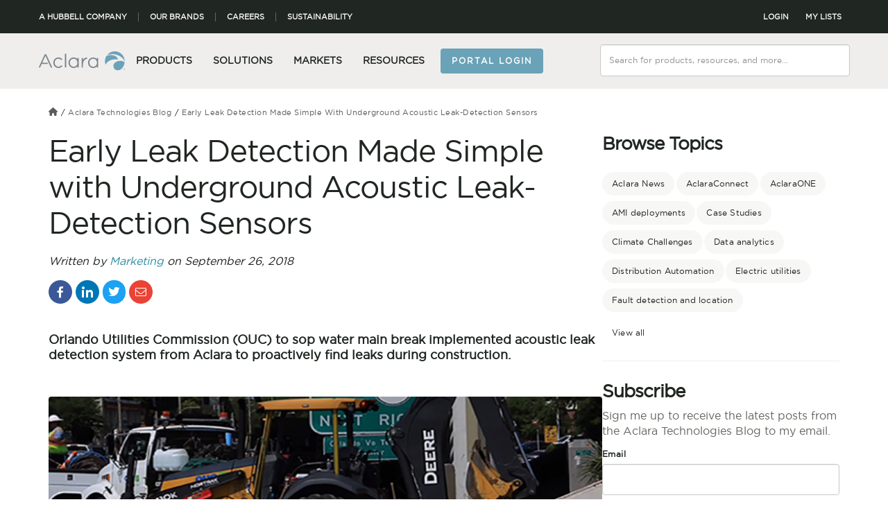

--- FILE ---
content_type: text/html; charset=UTF-8
request_url: https://blog.hubbell.com/en/aclara/early-leak-detection-made-simple-with-underground-acoustic-leak-detection-sensors
body_size: 14869
content:
<!doctype html><html lang="en"><head>
    <meta charset="utf-8">
    <title>Early Leak Detection Made Simple with Underground Acoustic Leak-Detection Sensors | Aclara Blog</title>
    <link rel="shortcut icon" href="https://blog.hubbell.com/hubfs/Hubbel_Corporate_Favicons_05-15-2024_RD_32x32.svg">
    <meta name="description" content="Orlando Utilities Commission (OUC) to sop water main break implemented acoustic leak detection system from Aclara to proactively find leaks during construction.">

    <link type="text/css" rel="stylesheet" href="https://blog.hubbell.com/hubfs/hub_generated/template_assets/1/54684704269/1742579668089/template_main.min.css">
    
<link type="text/css" rel="stylesheet" href="https://blog.hubbell.com/hubfs/hub_generated/template_assets/1/54684704270/1742707151490/template__blog.min.css">

    <link type="text/css" rel="stylesheet" href="https://blog.hubbell.com/hubfs/hub_generated/template_assets/1/54681185810/1742707154238/template_theme-overrides.min.css">
    
    <meta name="viewport" content="width=device-width, initial-scale=1">

    
    <meta property="og:description" content="Orlando Utilities Commission (OUC) to sop water main break implemented acoustic leak detection system from Aclara to proactively find leaks during construction.">
    <meta property="og:title" content="Early Leak Detection Made Simple with Underground Acoustic Leak-Detection Sensors | Aclara Blog">
    <meta name="twitter:description" content="Orlando Utilities Commission (OUC) to sop water main break implemented acoustic leak detection system from Aclara to proactively find leaks during construction.">
    <meta name="twitter:title" content="Early Leak Detection Made Simple with Underground Acoustic Leak-Detection Sensors | Aclara Blog">

    

    
    <style>
a.cta_button{-moz-box-sizing:content-box !important;-webkit-box-sizing:content-box !important;box-sizing:content-box !important;vertical-align:middle}.hs-breadcrumb-menu{list-style-type:none;margin:0px 0px 0px 0px;padding:0px 0px 0px 0px}.hs-breadcrumb-menu-item{float:left;padding:10px 0px 10px 10px}.hs-breadcrumb-menu-divider:before{content:'›';padding-left:10px}.hs-featured-image-link{border:0}.hs-featured-image{float:right;margin:0 0 20px 20px;max-width:50%}@media (max-width: 568px){.hs-featured-image{float:none;margin:0;width:100%;max-width:100%}}.hs-screen-reader-text{clip:rect(1px, 1px, 1px, 1px);height:1px;overflow:hidden;position:absolute !important;width:1px}
</style>

<link rel="stylesheet" href="https://blog.hubbell.com/hubfs/hub_generated/module_assets/1/90428900271/1763016755011/module_HUS-Aclara-Header.min.css">
<link rel="stylesheet" href="/hs/hsstatic/slick/static-1.56/bundles/project.css">
<link rel="stylesheet" href="/hs/hsstatic/legacy-module-support/static-1.27/bundles/legacyGalleryModule.css">
<link rel="stylesheet" href="https://blog.hubbell.com/hubfs/hub_generated/module_assets/1/54684704162/1742708845930/module_blog-subscription-form.min.css">
<link rel="preload" as="style" href="https://48752163.fs1.hubspotusercontent-na1.net/hubfs/48752163/raw_assets/media-default-modules/master/582/js_client_assets/assets/TrackPlayAnalytics-Cm48oVxd.css">

<link rel="preload" as="style" href="https://48752163.fs1.hubspotusercontent-na1.net/hubfs/48752163/raw_assets/media-default-modules/master/582/js_client_assets/assets/Tooltip-DkS5dgLo.css">

    <script type="application/ld+json">
{
  "mainEntityOfPage" : {
    "@type" : "WebPage",
    "@id" : "https://blog.hubbell.com/en/aclara/early-leak-detection-made-simple-with-underground-acoustic-leak-detection-sensors"
  },
  "author" : {
    "name" : "Marketing",
    "url" : "https://blog.hubbell.com/en/aclara/author/marketing",
    "@type" : "Person"
  },
  "headline" : "Early Leak Detection Made Simple with Underground Acoustic Leak-Detection Sensors | Aclara Blog",
  "datePublished" : "2018-09-26T04:00:00.000Z",
  "dateModified" : "2022-11-17T01:00:02.904Z",
  "publisher" : {
    "name" : "Hubbell Incorporated",
    "logo" : {
      "url" : "https://2897803.fs1.hubspotusercontent-na1.net/hubfs/2897803/hubbell-corporate_primary_digital_logo_color-1.png",
      "@type" : "ImageObject"
    },
    "@type" : "Organization"
  },
  "@context" : "https://schema.org",
  "@type" : "BlogPosting",
  "image" : [ "https://2897803.fs1.hubspotusercontent-na1.net/hubfs/2897803/Imported_Blog_Media/Dowentown-water-main-break-780-x-400-1.jpg" ]
}
</script>


    
<!--  Added by GoogleTagManager integration -->
<script>
var _hsp = window._hsp = window._hsp || [];
window.dataLayer = window.dataLayer || [];
function gtag(){dataLayer.push(arguments);}

var useGoogleConsentModeV2 = true;
var waitForUpdateMillis = 1000;



var hsLoadGtm = function loadGtm() {
    if(window._hsGtmLoadOnce) {
      return;
    }

    if (useGoogleConsentModeV2) {

      gtag('set','developer_id.dZTQ1Zm',true);

      gtag('consent', 'default', {
      'ad_storage': 'denied',
      'analytics_storage': 'denied',
      'ad_user_data': 'denied',
      'ad_personalization': 'denied',
      'wait_for_update': waitForUpdateMillis
      });

      _hsp.push(['useGoogleConsentModeV2'])
    }

    (function(w,d,s,l,i){w[l]=w[l]||[];w[l].push({'gtm.start':
    new Date().getTime(),event:'gtm.js'});var f=d.getElementsByTagName(s)[0],
    j=d.createElement(s),dl=l!='dataLayer'?'&l='+l:'';j.async=true;j.src=
    'https://www.googletagmanager.com/gtm.js?id='+i+dl;f.parentNode.insertBefore(j,f);
    })(window,document,'script','dataLayer','GTM-K76TBVR7');

    window._hsGtmLoadOnce = true;
};

_hsp.push(['addPrivacyConsentListener', function(consent){
  if(consent.allowed || (consent.categories && consent.categories.analytics)){
    hsLoadGtm();
  }
}]);

</script>

<!-- /Added by GoogleTagManager integration -->


<script>window.dataLayer = window.dataLayer || [];
    window.dataLayer.push({'brandCode': '','Site': ''});</script>

<link rel="amphtml" href="https://blog.hubbell.com/en/aclara/early-leak-detection-made-simple-with-underground-acoustic-leak-detection-sensors?hs_amp=true">

<meta property="og:image" content="https://blog.hubbell.com/hubfs/Imported_Blog_Media/Dowentown-water-main-break-780-x-400-1.jpg">
<meta property="og:image:width" content="780">
<meta property="og:image:height" content="400">

<meta name="twitter:image" content="https://blog.hubbell.com/hubfs/Imported_Blog_Media/Dowentown-water-main-break-780-x-400-1.jpg">


<meta property="og:url" content="https://blog.hubbell.com/en/aclara/early-leak-detection-made-simple-with-underground-acoustic-leak-detection-sensors">
<meta name="twitter:card" content="summary_large_image">

<link rel="canonical" href="https://blog.hubbell.com/en/aclara/early-leak-detection-made-simple-with-underground-acoustic-leak-detection-sensors">
<meta property="og:site_name" content="Aclara">

<meta property="og:type" content="article">
<link rel="alternate" type="application/rss+xml" href="https://blog.hubbell.com/en/aclara/rss.xml">
<meta name="twitter:domain" content="blog.hubbell.com">
<script src="//platform.linkedin.com/in.js" type="text/javascript">
    lang: en_US
</script>

<meta http-equiv="content-language" content="en">






  <meta name="generator" content="HubSpot"></head>
  <body>
<!--  Added by GoogleTagManager integration -->
<noscript><iframe src="https://www.googletagmanager.com/ns.html?id=GTM-K76TBVR7" height="0" width="0" style="display:none;visibility:hidden"></iframe></noscript>

<!-- /Added by GoogleTagManager integration -->

    <div class="body-wrapper   hs-content-id-90434415411 hs-blog-post hs-blog-id-90422413918">
      
        <div data-global-resource-path="Hubbell_September2021/templates/partials/header.html"><link rel="stylesheet" type="text/css" media="all" href="https://blog.hubbell.com/hubfs/hubbell-tw.min.css">
<!-- <link rel="stylesheet" type="text/css" media="all" href="https://hubbellcdn.com/ohwassets/web/css/hubbell.min.css"> -->
<!-- <link rel="stylesheet" type="text/css" media="all" href="https://hubbellcdn.com/ohwassets/web/hubicons/css/hubicons.min.css" /> -->
 
<div height="135">
    <div id="hs_cos_wrapper_module_16674999312976" class="hs_cos_wrapper hs_cos_wrapper_widget hs_cos_wrapper_type_module" style="" data-hs-cos-general-type="widget" data-hs-cos-type="module"><header><!--[--><div class="bg-main-black block md:hidden"><div class="container mx-auto h-12 flex justify-between items-center text-gray-50 text-[11px] leading-[13px] font-medium uppercase"><!--[--><!--[--><div class="flex"><!--[--><a href="https://www.hubbell.com/hubbell/en" rel="noopener noreferrer" target="_blank" class="hover:text-brand-color border-r border-gray-500 px-4 first:pl-0 last:border-0" style="" data-testid="header-link"><!--[-->A Hubbell Company<!--]--></a><a href="https://www.hubbell.com/hubbell/en/brands" rel="noopener noreferrer" target="_blank" class="hover:text-brand-color border-r border-gray-500 px-4 first:pl-0 last:border-0" style="" data-testid="header-link"><!--[-->Our Brands<!--]--></a><a href="https://careers.hubbell.com/" rel="noopener noreferrer" target="_blank" id="careersLink" class="hover:text-brand-color border-r border-gray-500 px-4 first:pl-0 last:border-0" style="" data-testid="header-link"><!--[-->Careers<!--]--></a><a href="https://sustainability.hubbell.com/" rel="noopener noreferrer" target="_blank" id="sustainabilityLink" class="hover:text-brand-color border-r border-gray-500 px-4 first:pl-0 last:border-0" style="" data-testid="header-link"><!--[-->Sustainability<!--]--></a><!--]--></div><div class="flex items-center justify-between gap-8 h-full py-1"><!----><div class="flex items-center justify-between gap-8 h-full py-1" data-v-02817bd6=""><button id="loginLink" class="flex gap-2 items-center hover:text-brand-color h-full hover:bg-black rounded px-3 font-medium !text-[11px] tracking-normal" data-v-02817bd6=""><span data-v-02817bd6=""></span> LOGIN</button></div><a href="https://www.hubbell.com/aclara/en/my-list" class="flex gap-2 items-center hover:text-brand-color h-full hover:bg-black rounded px-3" style=""><!--[--><span></span> MY LISTS<!--]--></a></div><!--]--><!--]--></div></div><div class="bg-gray-100 block md:hidden"><div class="container mx-auto flex justify-between items-center relative z-50 h-20 gap-8"><!--[--><!--[--><div class="flex items-center gap-8"><a aria-current="page" href="https://www.hubbell.com/aclara/en" class="router-link-active router-link-exact-active flex sm:max-w-[100px] sm:max-h-[42px] w-[125px] max-h-[55px]" style="" data-testid="header-logo"><!--[--><img src="//images.ctfassets.net/j8yo2paviu13/7eQENHJQdsXcozoZP5Nwmp/38bdc225553a5781517caeb7827b26ec/Aclara_RGB_Logo_horizontal_color.svg?fm=&amp;q=80" alt="ACLARA" title="ACLARA" loading="eager" width="125" height="55" class="object-contain"><!--]--></a><nav class="pt-4"><ul class="flex items-center"><!--[--><!--[--><li class="border-x border-t border-solid border-gray-100 cursor-pointer p-3.5 pt-[11px] h-[64px]" data-testid="header-category"><span data-testid="nav-title" class="uppercase text-sm font-medium text-main-black">Products</span><div style="display:none;"><div class="flex cursor-default absolute left-0 z-50 top-full bg-main-white border border-gray-300 w-[1200px] shadow-[0_6px_12px_rgba(0,0,0,0.175)] bg-clip-padding"><!----><div class="py-7 px-3.5 w-full"><div class="w-full flex flex-wrap mb-3.5"><!--[--><div class="w-1/4 px-3.5 mb-5"><!--[--><a href="https://www.hubbell.com/aclara/en/products/power-utilities/utility-measurement-systems/cl/560252" class="category-link first:text-lg first:font-bold first:mb-1.5 leading-5 text-sm flex text-main-black hover:font-bold" style=""><!--[-->Utility Measurement Systems<!--]--></a><a href="https://www.hubbell.com/aclara/en/products/power-utilities/utility-measurement-systems/smart-meters/c/11769849" class="category-link first:text-lg first:font-bold first:mb-1.5 leading-5 text-sm flex text-main-black hover:font-bold" style=""><!--[-->Smart Meters<!--]--></a><!--]--><!----></div><div class="w-1/4 px-3.5 mb-5"><!--[--><a href="https://www.hubbell.com/aclara/en/products/power-utilities/electric-vehicle-charging/c/15655855" class="category-link first:text-lg first:font-bold first:mb-1.5 leading-5 text-sm flex text-main-black hover:font-bold" style=""><!--[-->Electric Vehicle Charging<!--]--></a><!--]--><!----></div><div class="w-1/4 px-3.5 mb-5"><!--[--><a href="https://www.hubbell.com/aclara/en/products/power-utilities/sensors-and-controls/cl/14050972" class="category-link first:text-lg first:font-bold first:mb-1.5 leading-5 text-sm flex text-main-black hover:font-bold" style=""><!--[-->Sensors and Controls<!--]--></a><a href="https://www.hubbell.com/aclara/en/products/power-utilities/sensors-and-controls/demand-response/c/14050975" class="category-link first:text-lg first:font-bold first:mb-1.5 leading-5 text-sm flex text-main-black hover:font-bold" style=""><!--[-->Demand Response<!--]--></a><a href="https://www.hubbell.com/aclara/en/products/power-utilities/sensors-and-controls/grid-monitoring/c/14050976" class="category-link first:text-lg first:font-bold first:mb-1.5 leading-5 text-sm flex text-main-black hover:font-bold" style=""><!--[-->Grid Monitoring<!--]--></a><a href="https://www.hubbell.com/aclara/en/products/power-utilities/sensors-and-controls/leak-detection/c/14050977" class="category-link first:text-lg first:font-bold first:mb-1.5 leading-5 text-sm flex text-main-black hover:font-bold" style=""><!--[-->Leak Detection<!--]--></a><a href="https://www.hubbell.com/aclara/en/products/power-utilities/sensors-and-controls/lighting-control/c/14050979" class="category-link first:text-lg first:font-bold first:mb-1.5 leading-5 text-sm flex text-main-black hover:font-bold" style=""><!--[-->Lighting Control<!--]--></a><!--]--><!----></div><div class="w-1/4 px-3.5 mb-5"><!--[--><a href="https://www.hubbell.com/aclara/en/products/power-utilities/utility-communications/cl/13969748" class="category-link first:text-lg first:font-bold first:mb-1.5 leading-5 text-sm flex text-main-black hover:font-bold" style=""><!--[-->Utility Communications<!--]--></a><a href="https://www.hubbell.com/aclara/en/products/power-utilities/utility-communications/metrum-cellular/c/13969774" class="category-link first:text-lg first:font-bold first:mb-1.5 leading-5 text-sm flex text-main-black hover:font-bold" style=""><!--[-->Metrum Cellular<!--]--></a><a href="https://www.hubbell.com/aclara/en/products/power-utilities/utility-communications/rf-networks/c/13969773" class="category-link first:text-lg first:font-bold first:mb-1.5 leading-5 text-sm flex text-main-black hover:font-bold" style=""><!--[-->RF Networks<!--]--></a><a href="https://www.hubbell.com/aclara/en/products/power-utilities/utility-communications/software/c/13969776" class="category-link first:text-lg first:font-bold first:mb-1.5 leading-5 text-sm flex text-main-black hover:font-bold" style=""><!--[-->Software<!--]--></a><a href="https://www.hubbell.com/aclara/en/products/power-utilities/utility-communications/twacs-plc/c/13969775" class="category-link first:text-lg first:font-bold first:mb-1.5 leading-5 text-sm flex text-main-black hover:font-bold" style=""><!--[-->TWACS PLC<!--]--></a><!--]--><!----></div><!--]--></div><div class="flex justify-center"><!----></div></div><!----></div></div></li><!--]--><!--[--><li class="border-x border-t border-solid border-gray-100 cursor-pointer p-3.5 pt-[11px] h-[64px]" data-testid="header-category"><span data-testid="nav-title" class="uppercase text-sm font-medium text-main-black">Solutions</span><div style="display:none;"><div class="cursor-default absolute left-0 z-50 top-full bg-main-white border border-gray-300 w-[1200px] p-7 shadow-[0_6px_12px_rgba(0,0,0,0.175)] bg-clip-padding"><!----><div class="grid grid-cols-3 gap-x-8"><!--[--><div class="col-span-1"><div class="mb-2"><div style="" class="font-medium text-lg text-main-black">Solutions</div><div class="flex"><!--[--><div style="min-width:162.5px;max-width:389px;width:100%;"><!--[--><div><div class="py-1 pr-3.5"><a href="https://www.hubbell.com/aclara/en/solutions/software-utility" class="nav-link text-sm leading-5 hover:font-bold" id="ACL - AclaraONE® - Software Utility Solutions Link" style="" component="NavigationEntry" title="AclaraONE® - Software Utility Solutions" urlold="/aclara/en/solutions/software-utility" url="/aclara/en/solutions/software-utility" data-testid="column-link"><!--[-->AclaraONE® - Software Utility Solutions<!--]--></a></div></div><div><div class="py-1 pr-3.5"><a href="https://www.hubbell.com/aclara/en/solutions/communications-networks" class="nav-link text-sm leading-5 hover:font-bold" id="ACL - Communications Networks Link" style="" component="NavigationEntry" title="Communications Networks" urlold="/aclara/en/solutions/communications-networks" url="/aclara/en/solutions/communications-networks" data-testid="column-link"><!--[-->Communications Networks<!--]--></a></div></div><div><div class="py-1 pr-3.5"><a href="https://www.hubbell.com/aclara/en/solutions/enhanced-utility-services" class="nav-link text-sm leading-5 hover:font-bold" id="ACL - Enhanced Utility Services Link" style="" component="NavigationEntry" title="Enhanced Utility Services" urlold="/aclara/en/solutions/enhanced-utility-services" url="/aclara/en/solutions/enhanced-utility-services" data-testid="column-link"><!--[-->Enhanced Utility Services<!--]--></a></div></div><div><div class="py-1 pr-3.5"><a href="https://www.hubbell.com/aclara/en/solutions/implementation-services" class="nav-link text-sm leading-5 hover:font-bold" id="ACL - Implementation Services Link" style="" component="NavigationEntry" title="Implementation Services" urlold="/aclara/en/solutions/implementation-services" url="/aclara/en/solutions/implementation-services" data-testid="column-link"><!--[-->Implementation Services<!--]--></a></div></div><div><div class="py-1 pr-3.5"><a href="https://www.hubbell.com/aclara/en/solutions/sensors-and-controls" class="nav-link text-sm leading-5 hover:font-bold" id="ACL - Sensors and Controls Link" style="" component="NavigationEntry" title="Sensors and Controls" urlold="/aclara/en/solutions/sensors-and-controls" url="/aclara/en/solutions/sensors-and-controls" data-testid="column-link"><!--[-->Sensors and Controls<!--]--></a></div></div><div><div class="py-1 pr-3.5"><a href="https://www.hubbell.com/aclara/en/solutions/twacs" class="nav-link text-sm leading-5 hover:font-bold" id="ACL - TWACS® PLC Link" style="" component="NavigationEntry" title="TWACS® PLC" urlold="/aclara/en/solutions/twacs" url="/aclara/en/solutions/twacs" data-testid="column-link"><!--[-->TWACS® PLC<!--]--></a></div></div><!--]--></div><!--]--></div></div></div><!--]--></div></div></div></li><!--]--><!--[--><li class="border-x border-t border-solid border-gray-100 cursor-pointer p-3.5 pt-[11px] h-[64px]" data-testid="header-category"><span data-testid="nav-title" class="uppercase text-sm font-medium text-main-black">Markets</span><div style="display:none;"><div class="cursor-default absolute left-0 z-50 top-full bg-main-white border border-gray-300 w-[1200px] p-7 shadow-[0_6px_12px_rgba(0,0,0,0.175)] bg-clip-padding"><!----><div class="grid grid-cols-3 gap-x-8"><!--[--><div class="col-span-1"><div class="mb-2"><div style="" class="font-medium text-lg text-main-black">Markets</div><div class="flex"><!--[--><div style="min-width:162.5px;max-width:389px;width:100%;"><!--[--><div><div class="py-1 pr-3.5"><a href="https://www.hubbell.com/aclara/en/markets/combo-utility" class="nav-link text-sm leading-5 hover:font-bold" id="ACL - Combo Utility Link" style="" component="NavigationEntry" title="Combo Utility" urlold="/aclara/en/markets/combo-utility" url="/aclara/en/markets/combo-utility" data-testid="column-link"><!--[-->Combo Utility<!--]--></a></div></div><div><div class="py-1 pr-3.5"><a href="https://www.hubbell.com/aclara/en/markets/electric-utility" class="nav-link text-sm leading-5 hover:font-bold" id="ACL - Electric Utility Link" style="" component="NavigationEntry" title="Electric Utility" urlold="/aclara/en/markets/electric-utility" url="/aclara/en/markets/electric-utility" data-testid="column-link"><!--[-->Electric Utility<!--]--></a></div></div><div><div class="py-1 pr-3.5"><a href="https://www.hubbell.com/aclara/en/markets/gas-utility" class="nav-link text-sm leading-5 hover:font-bold" id="ACL - Gas Utility Link" style="" component="NavigationEntry" title="Gas Utility" urlold="/aclara/en/markets/gas-utility" url="/aclara/en/markets/gas-utility" data-testid="column-link"><!--[-->Gas Utility<!--]--></a></div></div><div><div class="py-1 pr-3.5"><a href="https://www.hubbell.com/aclara/en/markets/water-utility" class="nav-link text-sm leading-5 hover:font-bold" id="ACL - Water Utility Link" style="" component="NavigationEntry" title="Water Utility" urlold="/aclara/en/markets/water-utility" url="/aclara/en/markets/water-utility" data-testid="column-link"><!--[-->Water Utility<!--]--></a></div></div><!--]--></div><!--]--></div></div></div><!--]--></div></div></div></li><!--]--><!--[--><li class="border-x border-t border-solid border-gray-100 cursor-pointer p-3.5 pt-[11px] h-[64px]" data-testid="header-category"><span data-testid="nav-title" class="uppercase text-sm font-medium text-main-black">Resources</span><div style="display:none;"><div class="cursor-default absolute left-0 z-50 top-full bg-main-white border border-gray-300 w-[1200px] p-7 shadow-[0_6px_12px_rgba(0,0,0,0.175)] bg-clip-padding"><!----><div class="grid grid-cols-3 gap-x-8"><!--[--><div class="col-span-1"><div class="mb-2"><div style="" class="font-medium text-lg text-main-black">Resources</div><div class="flex"><!--[--><div style="min-width:162.5px;max-width:389px;width:100%;"><!--[--><div><div class="py-1 pr-3.5"><a href="https://blog.hubbell.com/en/aclara" rel="noopener noreferrer" target="_blank" id="ACL - Aclara Blog Link" class="nav-link text-sm leading-5 hover:font-bold" style="" component="NavigationEntry" title="Aclara Blog" urlold="https://blog.hubbell.com/en/aclara" url="https://blog.hubbell.com/en/aclara" data-testid="column-link"><!--[-->Aclara Blog<!--]--></a></div></div><div><div class="py-1 pr-3.5"><a href="https://www.hubbell.com/aclara/en/search?view=grid&amp;activeTabTitle=Documents" class="nav-link text-sm leading-5 hover:font-bold" id="ACL - Literature Link" style="" component="NavigationEntry" title="Literature" urlold="/aclara/en/search?view=grid&amp;activeTabTitle=Documents" url="/aclara/en/search?view=grid&amp;activeTabTitle=Documents" data-testid="column-link"><!--[-->Literature<!--]--></a></div></div><div><div class="py-1 pr-3.5"><a href="https://www.hubbell.com/aclara/en/news" class="nav-link text-sm leading-5 hover:font-bold" id="ACL - News Releases Link" style="" component="NavigationEntry" title="News Releases" urlold="/aclara/en/news" url="/aclara/en/news" data-testid="column-link"><!--[-->News Releases<!--]--></a></div></div><div><div class="py-1 pr-3.5"><a href="https://info.hubbell.com/en/hubbell/the-current-subscription" rel="noopener noreferrer" target="_blank" id="ACL - Newsletter Sign-up Link" class="nav-link text-sm leading-5 hover:font-bold" style="" component="NavigationEntry" title="Newsletter Sign-up" urlold="https://info.hubbell.com/en/hubbell/the-current-subscription" url="https://info.hubbell.com/en/hubbell/the-current-subscription" data-testid="column-link"><!--[-->Newsletter Sign-up<!--]--></a></div></div><div><div class="py-1 pr-3.5"><a href="https://www.hubbell.com/aclara/en/search?appliedFacets=(%27Page+Type%27:%27Videos%27)&amp;view=grid&amp;activeTabTitle=Web+pages&amp;sorting=Relevance" class="nav-link text-sm leading-5 hover:font-bold" id="ACL - Videos Link" style="" component="NavigationEntry" title="Videos" urlold="/aclara/en/search?appliedFacets=(%27Page+Type%27:%27Videos%27)&amp;view=grid&amp;activeTabTitle=Web+pages&amp;sorting=Relevance" url="/aclara/en/search?appliedFacets=(%27Page+Type%27:%27Videos%27)&amp;view=grid&amp;activeTabTitle=Web+pages&amp;sorting=Relevance" data-testid="column-link"><!--[-->Videos<!--]--></a></div></div><div><div class="py-1 pr-3.5"><a href="https://www.hubbell.com/aclara/en/webinars" class="nav-link text-sm leading-5 hover:font-bold" id="ACL - Webinars Link" style="" component="NavigationEntry" title="Webinars" urlold="/aclara/en/webinars" url="/aclara/en/webinars" data-testid="column-link"><!--[-->Webinars<!--]--></a></div></div><div><div class="py-1 pr-3.5"><a href="https://www.hubbell.com/aclara/en/contact-us" class="nav-link text-sm leading-5 hover:font-bold" id="ACL - Contact Us Link" style="" component="NavigationEntry" title="Contact Us" urlold="/aclara/en/contact-us" url="/aclara/en/contact-us" data-testid="column-link"><!--[-->Contact Us<!--]--></a></div></div><div><div class="py-1 pr-3.5"><a href="https://aclara.my.site.com/AclaraConnect/s/" rel="noopener noreferrer" target="_blank" id="ACL - Portal Login Link" class="nav-link text-sm leading-5 hover:font-bold" style="" component="NavigationEntry" title="Portal Login" urlold="https://aclara.my.site.com/AclaraConnect/s/" url="https://aclara.my.site.com/AclaraConnect/s/" data-testid="column-link"><!--[-->Portal Login<!--]--></a></div></div><!--]--></div><!--]--></div></div></div><div class="col-span-1"><div class="mb-2"><div style="" class="font-medium text-lg text-main-black">Support</div><div class="flex"><!--[--><div style="min-width:162.5px;max-width:389px;width:100%;"><!--[--><div><div class="py-1 pr-3.5"><a href="https://www.hubbell.com/aclara/en/contact-us" class="nav-link text-sm leading-5 hover:font-bold" id="ACL - Contact Us Link" style="" component="NavigationEntry" title="Contact Us" urlold="/aclara/en/contact-us" url="/aclara/en/contact-us" data-testid="column-link"><!--[-->Contact Us<!--]--></a></div></div><div><div class="py-1 pr-3.5"><a href="https://aclara.my.site.com/AclaraConnect/s/" rel="noopener noreferrer" target="_blank" id="ACL - Portal Login Link" class="nav-link text-sm leading-5 hover:font-bold" style="" component="NavigationEntry" title="Portal Login" urlold="https://aclara.my.site.com/AclaraConnect/s/" url="https://aclara.my.site.com/AclaraConnect/s/" data-testid="column-link"><!--[-->Portal Login<!--]--></a></div></div><!--]--></div><!--]--></div></div></div><!--]--></div></div></div></li><!--]--><!--[--><li class="mx-2 mb-4"><a href="https://aclara.my.site.com/AclaraConnect/s/" rel="noopener noreferrer" target="_blank" component="NavigationEntry" title="Portal Login" urlold="https://aclara.my.site.com/AclaraConnect/s/" url="https://aclara.my.site.com/AclaraConnect/s/" class="uppercase text-sm font-medium text-main-black whitespace-nowrap"><button type="button" class="inline-flex justify-center items-center font-bold text-center border-transparent rounded px-4 py-2.5 uppercase text-xs tracking-[2px] primary bg-primary bg-primary-lighter--hover text-secondary" id="ACL - Portal Login Button" style="" data-v-5b0acd4c=""><!--[--><!--[-->Portal Login<!--]--><!--]--></button></a></li><!--]--><!--]--></ul></nav></div><div class="relative max-w-[360px] w-full [&amp;_input]:text-xs"><form class="relative"><div class="relative w-full h-12 [&amp;_input]:pr-10"><input id="" type="text" value="" class="bg-main-white border-gray-300 text-black block px-4 py-2 text-base w-[inherit] h-[inherit] border rounded text-ellipsis disabled:bg-gray-50 disabled:cursor-not-allowed focus-visible:border-light-blue-600 focus-visible:outline-none focus-visible:border-2 placeholder:text-gray-400" placeholder="Search for products, resources, and more…"><!----></div><button type="submit" class="absolute top-0 right-0 pt-[14px] pb-2 px-[14px]" aria-label="Search"><span></span></button></form><!--[--><!--]--></div><!--]--><!--]--></div></div><!--]-->
<div class="relative bg-gray-100 !hidden md:!block md:!visible">
    <div class="container mx-auto py-2 flex justify-center items-center h-16"><a aria-current="page" href="https://www.hubbell.com/aclara/en" class="router-link-active router-link-exact-active flex sm:max-w-[100px] sm:max-h-[42px] w-[125px] max-h-[55px]" disabled="false" data-testid="header-logo"><!--[--><img src="//images.ctfassets.net/j8yo2paviu13/7eQENHJQdsXcozoZP5Nwmp/38bdc225553a5781517caeb7827b26ec/Aclara_RGB_Logo_horizontal_color.svg?fm=&amp;q=80" alt="ACLARA" title="ACLARA" loading="eager" width="125" height="55" class="object-contain"><!--]--></a></div>
    <div class="-translate-x-full fixed top-0 left-0 flex h-screen w-full z-100 transition-transform duration-300 ease-in-out" data-testid="mobile-menu">
    </div>
</div>
</header></div>
</div>

<style>
.slot:first-child {
  display:none;
  }
.minicart-container, .shortcut-links, .mobile-list, .mobile-cart
{
 display: none!important;
}
 .search-form .icon-search {
   color: var(--brand-primary);
  }
header .container-fluid, footer .container-fluid {
    max-width: 1160px!important;
    padding-left: 30px!important;
    padding-right: 30px!important;
    margin-left: auto!important;
    margin-right: auto!important;
}
      .container-fluid {
    max-width: 100%!important;
    padding-left: 0!important;
    padding-right: 0!important;

}
  .main-nav a{
  font-size: 14px!important;
  }
.main-header .top-action-bar .our-brand>a, .main-header .top-action-bar .welcome>a {
  letter-spacing: 0;
}
.content-seperator {
  margin-top: 33px;
  margin-bottom: 30px;
  }
.main-header .site-search div .input-group {
    max-width: 300px!important;
}
  
</style>
<script type="text/javascript">
		/*<![CDATA[*/
		
		var ACC = { config: {} };
			ACC.config.contextPath = "";
			ACC.config.commonResourcePath = "https://www.hubbell.com/_ui/responsive/common";
			ACC.config.themeResourcePath = "https://www.hubbell.com/_ui/responsive/theme-hubbell";
			ACC.config.rootPath = "https://www.hubbell.com/_ui/responsive";	

			// media breakpoint
			ACC.screenSizes = {
                mobile: 0,
                tablet: 768,
                desktop: 992
            };
            ACC.mediaQueries = {
                mobile: '(max-width: ' + (ACC.screenSizes.tablet - 1) + 'px)',
                tablet: '(min-width: ' + ACC.screenSizes.tablet + 'px)',
                desktop: '(min-width: ' + ACC.screenSizes.desktop + 'px)'
            };
		/*]]>*/
	</script> 
<!-- <script type="text/javascript" src="https://www.hubbell.com/_ui/shared/js/generatedVariables.js"></script> -->
<!-- <script type="text/javascript" src="https://www.hubbell.com/_ui/responsive/common/js/functions.min.js"></script> -->
<script type="text/javascript" src="https://blog.hubbell.com/hubfs/header-nav-script.js"></script>
<script>
// var prefix = "https://www.hubbell.com";
// $('.main-header a').each(function(){
//     var currentHref = $(this).attr('href');
//     var n = currentHref.startsWith('/');
//     if( n == true) {
//     $(this).attr('href',prefix+currentHref);
//     }
// });

// $('.main-header img').each(function(){
//     var currentSrc = $(this).attr('src');
//     var n = currentSrc.startsWith('/');
//     if( n == true) {
//     $(this).attr('src',prefix+currentSrc);
//     }
// });
//   $('.main-header .search-form').each(function(){
//     var currentAction = $(this).attr('action');
//     var n = currentAction.startsWith('/');
//     if( n == true) {
//     $(this).attr('action',prefix+currentAction);
//     }
// });
</script></div>
      

      

<main id="main-content" class="body-container-wrapper">
  <div class="body-container body-container--blog-post">


    <div class="post-wrapper">   

      <div class="content-wrapper">
<div class="breadcrumb-section">
  <div id="hs_cos_wrapper_module_163344310755345" class="hs_cos_wrapper hs_cos_wrapper_widget hs_cos_wrapper_type_module" style="" data-hs-cos-general-type="widget" data-hs-cos-type="module"><ol class="breadcrumb">
             <li id="home">
       <a href="https://blog.hubbell.com/en/aclara/ohw"><span class="" style="
    fill: #5b5b5b;
    width: 13px;
    height: 13px;
    display: block;
"><svg xmlns="http://www.w3.org/2000/svg" viewbox="0 0 576 512" style="
    color: red;
    fill: inherit;
"><!--!Font Awesome Free 6.5.2 by @fontawesome - https://fontawesome.com License - https://fontawesome.com/license/free Copyright 2024 Fonticons, Inc.--><path d="M575.8 255.5c0 18-15 32.1-32 32.1h-32l.7 160.2c0 2.7-.2 5.4-.5 8.1V472c0 22.1-17.9 40-40 40H456c-1.1 0-2.2 0-3.3-.1c-1.4 .1-2.8 .1-4.2 .1H416 392c-22.1 0-40-17.9-40-40V448 384c0-17.7-14.3-32-32-32H256c-17.7 0-32 14.3-32 32v64 24c0 22.1-17.9 40-40 40H160 128.1c-1.5 0-3-.1-4.5-.2c-1.2 .1-2.4 .2-3.6 .2H104c-22.1 0-40-17.9-40-40V360c0-.9 0-1.9 .1-2.8V287.6H32c-18 0-32-14-32-32.1c0-9 3-17 10-24L266.4 8c7-7 15-8 22-8s15 2 21 7L564.8 231.5c8 7 12 15 11 24z"></path></svg></span></a>
      </li>
      <li><a href="https://blog.hubbell.com/en/aclara">Aclara Technologies Blog </a></li>
      <li class="current"><span id="hs_cos_wrapper_name" class="hs_cos_wrapper hs_cos_wrapper_meta_field hs_cos_wrapper_type_text" style="" data-hs-cos-general-type="meta_field" data-hs-cos-type="text">Early Leak Detection Made Simple with Underground Acoustic Leak-Detection Sensors</span></li>
    </ol></div>
      </div>
        <div class="blog-post-wrap">

          <div class="blog-post">  
                       
            <div class="post-title">
              <h1>Early Leak Detection Made Simple with Underground Acoustic Leak-Detection Sensors</h1>
            </div>

            
            <div class="post-author">
              <p>Written by <a href="https://blog.hubbell.com/en/aclara/author/marketing">Marketing</a> on September 26, 2018 </p>
            </div>
            


            <div class="social">
              <ul class="social-list">
                <li>
                  <a class="share_facebook" href="javascript:;" title="facebook" onclick="window.open('http://www.facebook.com/share.php?u=https://blog.hubbell.com/en/aclara/early-leak-detection-made-simple-with-underground-acoustic-leak-detection-sensors','Facebook Share','width=600,height=600')">
                    <i class="icon-facebook-f" aria-hidden="true"></i>
                  </a>
                </li>
                <li>
                  <a class="share_linkedin" href="javascript:;" title="linkedin" onclick="window.open('http://www.linkedin.com/shareArticle?mini=true&amp;url=https://blog.hubbell.com/en/aclara/early-leak-detection-made-simple-with-underground-acoustic-leak-detection-sensors','LinkedIn Share','width=600,height=600')">
                    <i class="icon-linkedin-in" aria-hidden="true"></i>
                  </a>
                </li>
                <li>
                  <a class="share_twitter" href="javascript:;" title="twitter" onclick="window.open('http://twitter.com/share?url=https://blog.hubbell.com/en/aclara/early-leak-detection-made-simple-with-underground-acoustic-leak-detection-sensors&amp;text=Early Leak Detection Made Simple with Underground Acoustic Leak-Detection Sensors','Twitter Share','width=600,height=600')">
                    <i class="icon-twitter" aria-hidden="true"></i>
                  </a>
                </li>
                <li>
                  <a class="share_email" href="mailto:?body=https://blog.hubbell.com/en/aclara/early-leak-detection-made-simple-with-underground-acoustic-leak-detection-sensors" title="email">
                    <i class="icon-mail" aria-hidden="true"></i>
                  </a>
                </li>
              </ul>
            </div>

            <div class="blog-post__body">
            
              <div class="post-excerpt">
                <h3>
                Orlando Utilities Commission (OUC) to sop water main break implemented acoustic leak detection system from Aclara to proactively find leaks during construction.
              </h3>
              </div>
              
   
              
              <div class="post-featured-image">
                <img src="https://blog.hubbell.com/hubfs/Imported_Blog_Media/Dowentown-water-main-break-780-x-400-1.jpg" alt="">
              </div>
              
              <div id="hs_cos_wrapper_blog_post_audio" class="hs_cos_wrapper hs_cos_wrapper_widget hs_cos_wrapper_type_module" style="" data-hs-cos-general-type="widget" data-hs-cos-type="module"><link rel="stylesheet" href="https://48752163.fs1.hubspotusercontent-na1.net/hubfs/48752163/raw_assets/media-default-modules/master/582/js_client_assets/assets/TrackPlayAnalytics-Cm48oVxd.css">
<link rel="stylesheet" href="https://48752163.fs1.hubspotusercontent-na1.net/hubfs/48752163/raw_assets/media-default-modules/master/582/js_client_assets/assets/Tooltip-DkS5dgLo.css">

    <script type="text/javascript">
      window.__hsEnvConfig = {"hsDeployed":true,"hsEnv":"prod","hsJSRGates":["CMS:JSRenderer:SeparateIslandRenderOption","CMS:JSRenderer:CompressResponse","CMS:JSRenderer:MinifyCSS","CMS:JSRenderer:GetServerSideProps","CMS:JSRenderer:LocalProxySchemaVersion1","CMS:JSRenderer:SharedDeps"],"hublet":"na1","portalID":2897803};
      window.__hsServerPageUrl = "https:\u002F\u002Fblog.hubbell.com\u002Fen\u002Faclara\u002Fearly-leak-detection-made-simple-with-underground-acoustic-leak-detection-sensors";
      window.__hsBasePath = "\u002Fen\u002Faclara\u002Fearly-leak-detection-made-simple-with-underground-acoustic-leak-detection-sensors";
    </script>
      </div>
              
              <span id="hs_cos_wrapper_post_body" class="hs_cos_wrapper hs_cos_wrapper_meta_field hs_cos_wrapper_type_rich_text" style="" data-hs-cos-general-type="meta_field" data-hs-cos-type="rich_text"><div class="et-l et-l--post">
<div class="et_builder_inner_content et_pb_gutters3">
<div class="et_pb_section et_pb_section_1 et_section_regular">
<div class="et_pb_row et_pb_row_1">
<div class="et_pb_column et_pb_column_4_4 et_pb_column_1  et_pb_css_mix_blend_mode_passthrough et-last-child">
<div class="et_pb_module et_pb_text et_pb_text_0  et_pb_text_align_left et_pb_bg_layout_light">
<div class="et_pb_text_inner">
<p>In 2017, Orlando residents saw firsthand the negative effects of what could happen when a construction crew caused a major water main break downtown. Not only did the leak become an inconvenience for the city, but it also was expensive to repair.</p>
<p>That’s why the Orlando Utilities Commission (OUC), hoping to stop another major water main break, implemented an <a href="https://www.aclara.com/products-and-services/sensors-and-controls/AclaraRF-zonescan/">acoustic leak detection system</a> to proactively find leaks during construction along a 21-mile stretch of the I-4 expressway, a major thoroughfare in the city.</p>
<p>Cierra Putman, a reporter WFTV Channel 9 in Orlando, recently did a story interviewing OUC spokesperson Tim Trudell.</p>
<h3>&nbsp;</h3>
<h3 style="text-align: center;"><span style="font-size: xx-large;"><a href="https://www.youtube.com/watch?v=IdQ9w9H_E-k&amp;t=1s"><strong>CLICK HERE to watch the news coverage&nbsp;</strong></a></span></h3>
<p>&nbsp;</p>
<p><span style="color: #cd6c4d;">(0:01) WFTV Anchor Greg Warmoth:</span> It is a pilot project, inspired by last April’s major water main break in downtown Orlando. You remember this mess? That was the scene last year on Garland Avenue near busy Colonial Drive. Channel 9’s Cierra Putman learned the commission installed underground sensors to detect leaks, and Cierra, these sensors are only going in along I-4 Ultimate Project construction sites for now.</p>
<p><span style="color: #cd6c4d;">(0:22) WFTV Reporter Cierra Putman:</span> And there’s going to be a total of 56 sensors along the I-4 construction project, and their goal is to detect any leaks caused by construction workers.&nbsp; Remember this? Thousands of gallons of water pumping onto Orlando city streets after an I-4 Ultimate Project contractor broke a water main. That break was a wake-up call for OUC. As a result, it decided to install these underground sensors from Parr Street to Kirkman to protect pipes.</p>
<p><span style="color: #cd6c4d;">(0:54) OUC Spokesperson Tim Trudell:</span> You may see a smaller, sometimes these leaks happen, they’re very small, and over time they escalate and become huge.</p>
<p><span style="color: #cd6c4d;">(1:00) Cierra:</span> A crew just snakes the sensor down the water valve like this. A magnet attaches the sensor to the pipe below and the sound wave technology can tell the difference between construction noise and running water so it can focus on the sound of a leak.&nbsp; So each sensor is about three to five feet underground, but you have to go up about 20 to 25 feet to see the DCU receiver that collects all of this information. There are 12 receivers for the 56 sensors.</p>
<p><span style="color: #cd6c4d;">(1:30) Tim:</span> Alerts the crew, crews can respond right away.<img loading="lazy" class="alignright wp-image-4104 size-medium" src="https://blog.hubbell.com/hs-fs/hubfs/Imported_Blog_Media/tim-300x158-3.jpg?width=300&amp;height=158&amp;name=tim-300x158-3.jpg" alt="" srcset="https://blog.hubbell.com/hubfs/Imported_Blog_Media/tim-300x158-2.jpg 300w, https://blog.hubbell.com/hubfs/Imported_Blog_Media/tim-150x79-1.jpg 150w, https://blog.hubbell.com/hubfs/Imported_Blog_Media/tim-768x405-1.jpg 768w, https://blog.hubbell.com/hubfs/Imported_Blog_Media/tim-1024x540-1.jpg 1024w, https://blog.hubbell.com/hubfs/Imported_Blog_Media/tim-1080x570-1.jpg 1080w, https://blog.hubbell.com/hubfs/Imported_Blog_Media/tim-1.jpg 1283w" sizes="(max-width: 300px) 100vw, 300px" width="300" height="158"></p>
<p><span style="color: #cd6c4d;">(1:33) Cierra:</span> OUC spokesman Tim Trudell says it cost $250,000. If someone looks at their bill, are they going to see it going up because of this?</p>
<p><span style="color: #cd6c4d;">(1:40) Tim:</span> No.</p>
<p><span style="color: #cd6c4d;">(1:41)</span> Cierra: OUC thinks the system will save money by catching small problems before they become big expensive ones.</p>
<p><span style="color: #cd6c4d;">(1:47)</span> Tim: We’ve already detected one leak; if we detect another one this project has certainly paid for itself.</p>
<p><span style="color: #cd6c4d;">(1:55)</span> Cierra: And again, this is a pilot program. Right now the plan is to only have these sensors in the area along I-4 and all that construction work. Reporting live in Orlando, Cierra Putman, Channel Nine, eyewitness news.</p>
<p>The Orlando Utilities Commission is just one example of how implementing the ZoneScan System is helping to prevent major consequences from water leaks. The ZoneScan system works to detect potential leaks within feet to stop them before they become both an expensive and time-consuming problem.</p>
<h3>&nbsp;</h3>
<h3>&nbsp;</h3>
<h3 style="text-align: center;"><span style="font-size: large;"><strong><a href="https://www.aclara.com/products-and-services/sensors-and-controls/AclaraRF-zonescan/">To learn more about Aclara’s leak detection solution follow the link</a></strong></span></h3>
</div>
</div>
</div>
</div>
</div>
</div>
</div>
<!--more--><span class="et_social_bottom_trigger"></span></span>
              <div class="blog__gallery">
              <div id="hs_cos_wrapper_module_16712023635399" class="hs_cos_wrapper hs_cos_wrapper_widget hs_cos_wrapper_type_module widget-type-gallery" style="" data-hs-cos-general-type="widget" data-hs-cos-type="module">




    


  


<span id="hs_cos_wrapper_module_16712023635399_Gallery" class="hs_cos_wrapper hs_cos_wrapper_widget hs_cos_wrapper_type_gallery" style="" data-hs-cos-general-type="widget" data-hs-cos-type="gallery"><!--[if lt IE 9]><div id="hs_cos_gallery_module_16712023635399_Gallery" class="hs_cos_gallery lt-ie9"><![endif]-->
<!--[if gt IE 8]><!--><div id="hs_cos_gallery_module_16712023635399_Gallery" class="hs_cos_gallery"><!--<![endif]-->
    <div class="hs_cos_gallery_main">
                <div class="hs_cos_gallery_slide slick-slide">
            <div class="slick-slide-inner-wrapper">
                <img data-lazy="" alt="" title="">
                
            </div>
        </div>

    </div>
    
</div>
</span></div>
              <style>
                .slick-next {
                right: -15px!important;
                  z-index: 99999!important;
                }
              .slick-prev {
                  left: -15px!important;
                  z-index: 99999!important;
                }
                .slick-dots {
                   bottom: -10px!important;
                  }
                .hs_cos_gallery_main, .hs_cos_gallery_thumbnails, .hs_cos_gallery_lightbox {
                  padding: 0;
                }
              </style>
          </div>
            </div>
            
            <div class="row">
              <div class="col-xs-12">
                          <div class="blog-post__tags">
              <ul>
                
                <li><a href="https://blog.hubbell.com/en/aclara/tag/featured" rel="tag">featured</a></li>  
                
                <li><a href="https://blog.hubbell.com/en/aclara/tag/leak-detection" rel="tag">Leak detection</a></li>  
                
                <li><a href="https://blog.hubbell.com/en/aclara/tag/water-utilities" rel="tag">Water utilities</a></li> 
                
              </ul>
            </div>  
              </div>
            </div>
            
                              <hr class="content-seperator">
            <div class="post-prev-next-container">
   
    <div class="prev-post">
        <span class="prev-next-title">Previous Post</span>
        <a href="https://blog.hubbell.com/en/aclara/select-the-right-adanced-metering-infrastructure-technology">How To Select the Right Advanced Metering Infrastructure (AMI) Technology</a>
    </div>
  
    <div class="next-post">
        <span class="prev-next-title">Next Post</span>
        <a href="https://blog.hubbell.com/en/aclara/live-from-awwa-latest-leak-detection-trends">Live from AWWA: Latest Leak-Detection Trends</a>
          </div>
              
          </div>
            <div class="post-extras">
              <div class="row">
                <div class="col-xs-12">
                  <hr class="content-seperator">
                  <h2>Recommended Posts</h2>
                </div>
              </div> 
              <div class="recommended-post-list">
                
                
                
                
                
                
                <div class="recent-post-item">

                  
                  <a href="https://blog.hubbell.com/en/aclara/ami-analytics-curb-water-loss-and-boost-the-bottom-line">
                    <div class="post-img">
                      <img src="https://blog.hubbell.com/hs-fs/hubfs/ACL-AMI-Analytics-GR%20copy@2x.png?width=767&amp;name=ACL-AMI-Analytics-GR%20copy@2x.png" class="recent-hs-featured-image" alt="">
                    </div>
                  </a>
                  

                  <div class="post-details">
                    <div class="post-title">
                      <h3 class="recent-post-title">AMI + Analytics curb water loss and boost the bottom line</h3>
                    </div>
                    <div class="post-link"><a href="https://blog.hubbell.com/en/aclara/ami-analytics-curb-water-loss-and-boost-the-bottom-line">Continue Reading</a></div>
                  </div>

                </div>
                          
                
                
                
                <div class="recent-post-item">

                  
                  <a href="https://blog.hubbell.com/en/aclara/beyond-billing-ami-is-an-om-game-changer">
                    <div class="post-img">
                      <img src="https://blog.hubbell.com/hs-fs/hubfs/ACL-Optimizing-With-AMI-GR@2x.png?width=767&amp;name=ACL-Optimizing-With-AMI-GR@2x.png" class="recent-hs-featured-image" alt="">
                    </div>
                  </a>
                  

                  <div class="post-details">
                    <div class="post-title">
                      <h3 class="recent-post-title">Beyond billing: AMI is a utility management game-changer</h3>
                    </div>
                    <div class="post-link"><a href="https://blog.hubbell.com/en/aclara/beyond-billing-ami-is-an-om-game-changer">Continue Reading</a></div>
                  </div>

                </div>
                          
                
                
                
                <div class="recent-post-item">

                  
                  <a href="https://blog.hubbell.com/en/aclara/holiday-meals-high-consumption">
                    <div class="post-img">
                      <img src="https://blog.hubbell.com/hs-fs/hubfs/ACL-Holiday-Meals-Blog-GR@2x.png?width=767&amp;name=ACL-Holiday-Meals-Blog-GR@2x.png" class="recent-hs-featured-image" alt="">
                    </div>
                  </a>
                  

                  <div class="post-details">
                    <div class="post-title">
                      <h3 class="recent-post-title">Holiday meals = high consumption</h3>
                    </div>
                    <div class="post-link"><a href="https://blog.hubbell.com/en/aclara/holiday-meals-high-consumption">Continue Reading</a></div>
                  </div>

                </div>
                          
                
                
                
                
              </div>
            </div>
          </div>


          <div class="blog-sidebar">

            <div class="topics-sidebar">
              <div class="post-tags">     
                <div id="hs_cos_wrapper_sidebar_topics" class="hs_cos_wrapper hs_cos_wrapper_widget hs_cos_wrapper_type_module" style="" data-hs-cos-general-type="widget" data-hs-cos-type="module"><div class="blog-sidebar-topic-filter">
	<span id="hs_cos_wrapper_sidebar_topics_posts_by_topic" class="hs_cos_wrapper hs_cos_wrapper_widget hs_cos_wrapper_type_post_filter" style="" data-hs-cos-general-type="widget" data-hs-cos-type="post_filter"><div class="block">
  <h3>Browse Topics</h3>
  <div class="widget-module">
    <ul>
      
        <li>
          <a href="https://blog.hubbell.com/en/aclara/tag/aclara-news">Aclara News <span class="filter-link-count" dir="ltr">(6)</span></a>
        </li>
      
        <li>
          <a href="https://blog.hubbell.com/en/aclara/tag/aclaraconnect">AclaraConnect <span class="filter-link-count" dir="ltr">(6)</span></a>
        </li>
      
        <li>
          <a href="https://blog.hubbell.com/en/aclara/tag/aclaraone">AclaraONE <span class="filter-link-count" dir="ltr">(12)</span></a>
        </li>
      
        <li>
          <a href="https://blog.hubbell.com/en/aclara/tag/ami-deployments">AMI deployments <span class="filter-link-count" dir="ltr">(19)</span></a>
        </li>
      
        <li>
          <a href="https://blog.hubbell.com/en/aclara/tag/case-studies">Case Studies <span class="filter-link-count" dir="ltr">(1)</span></a>
        </li>
      
        <li>
          <a href="https://blog.hubbell.com/en/aclara/tag/climate-challenges">Climate Challenges <span class="filter-link-count" dir="ltr">(2)</span></a>
        </li>
      
        <li>
          <a href="https://blog.hubbell.com/en/aclara/tag/data-analytics">Data analytics <span class="filter-link-count" dir="ltr">(19)</span></a>
        </li>
      
        <li>
          <a href="https://blog.hubbell.com/en/aclara/tag/distribution-automation">Distribution Automation <span class="filter-link-count" dir="ltr">(12)</span></a>
        </li>
      
        <li>
          <a href="https://blog.hubbell.com/en/aclara/tag/electric-utilities">Electric utilities <span class="filter-link-count" dir="ltr">(43)</span></a>
        </li>
      
        <li>
          <a href="https://blog.hubbell.com/en/aclara/tag/fault-detection-and-location">Fault detection and location <span class="filter-link-count" dir="ltr">(3)</span></a>
        </li>
      
        <li style="display:none;">
          <a href="https://blog.hubbell.com/en/aclara/tag/featured">featured <span class="filter-link-count" dir="ltr">(31)</span></a>
        </li>
      
        <li style="display:none;">
          <a href="https://blog.hubbell.com/en/aclara/tag/gas-utilities">Gas utilities <span class="filter-link-count" dir="ltr">(6)</span></a>
        </li>
      
        <li style="display:none;">
          <a href="https://blog.hubbell.com/en/aclara/tag/grid-monitoring">Grid monitoring <span class="filter-link-count" dir="ltr">(20)</span></a>
        </li>
      
        <li style="display:none;">
          <a href="https://blog.hubbell.com/en/aclara/tag/leak-detection">Leak detection <span class="filter-link-count" dir="ltr">(7)</span></a>
        </li>
      
        <li style="display:none;">
          <a href="https://blog.hubbell.com/en/aclara/tag/load-control">Load control <span class="filter-link-count" dir="ltr">(2)</span></a>
        </li>
      
        <li style="display:none;">
          <a href="https://blog.hubbell.com/en/aclara/tag/non-revenue-water">Non revenue water <span class="filter-link-count" dir="ltr">(7)</span></a>
        </li>
      
        <li style="display:none;">
          <a href="https://blog.hubbell.com/en/aclara/tag/power-line-communications">Power Line Communications <span class="filter-link-count" dir="ltr">(6)</span></a>
        </li>
      
        <li style="display:none;">
          <a href="https://blog.hubbell.com/en/aclara/tag/power-quality">Power quality <span class="filter-link-count" dir="ltr">(2)</span></a>
        </li>
      
        <li style="display:none;">
          <a href="https://blog.hubbell.com/en/aclara/tag/renewable-energy">Renewable energy <span class="filter-link-count" dir="ltr">(5)</span></a>
        </li>
      
        <li style="display:none;">
          <a href="https://blog.hubbell.com/en/aclara/tag/smart-metering">Smart metering <span class="filter-link-count" dir="ltr">(3)</span></a>
        </li>
      
        <li style="display:none;">
          <a href="https://blog.hubbell.com/en/aclara/tag/water-utilities">Water utilities <span class="filter-link-count" dir="ltr">(16)</span></a>
        </li>
      
        <li style="display:none;">
          <a href="https://blog.hubbell.com/en/aclara/tag/water-utility-solutions">Water Utility Solutions <span class="filter-link-count" dir="ltr">(2)</span></a>
        </li>
      
    </ul>
    
      <a class="filter-expand-link" href="#">View all</a>
    
  </div>
</div>
</span>
</div></div>
              </div>
            </div>


            <hr class="content-seperator">

            <div class="subscribe-sidebar">
              <h2>Subscribe</h2>
              <p>Sign me up to receive the latest posts from the Aclara Technologies Blog  to my email. </p>
              <div id="hs_cos_wrapper_module_163232556423228" class="hs_cos_wrapper hs_cos_wrapper_widget hs_cos_wrapper_type_module" style="" data-hs-cos-general-type="widget" data-hs-cos-type="module"><div class="subscription-form">
	<span id="hs_cos_wrapper_module_163232556423228_blog_subscribe_form" class="hs_cos_wrapper hs_cos_wrapper_widget hs_cos_wrapper_type_blog_subscribe" style="" data-hs-cos-general-type="widget" data-hs-cos-type="blog_subscribe">
<div id="hs_form_target_module_163232556423228_blog_subscribe_form_3999"></div>



</span>
</div></div>
            </div>

             <!--
<hr class="content-seperator">

           <div class="subscribe-sidebar-image">              
              <h2>Shop the Store</h2>
              <div class="image-text">The power of Alexa throughout your home - no cords, no countertop clutter<br><span>Shop Now</span></div>
              <img src="" alt="content-instinct">
            </div>
-->

          </div>

        </div>
      </div>


    </div>
  </div>
</main>


      
        <div data-global-resource-path="Hubbell_September2021/templates/partials/footer.html"><div height="1330" loading="lazy">
    <div id="hs_cos_wrapper_module_16711281360264" class="hs_cos_wrapper hs_cos_wrapper_widget hs_cos_wrapper_type_module" style="" data-hs-cos-general-type="widget" data-hs-cos-type="module"><footer class="py-16 bg-main-black text-main-white"><div class="container mx-auto"><div class="flex justify-between gap-7 lg:w-full lg:flex-col"><div class="grid grid-cols-3 gap-x-32 gap-y-4 lg:grid-cols-1 lg:gap-4 lg:w-full"><div class="flex flex-col lg:border-b-2 lg:border-gray-50/20" data-testid="footer-nav-section"><h3 class="uppercase font-bold leading-5 text-lg w-32 pb-3 xl-only:after:block xl-only:after:border-2 xl-only:after:text-gray-50/20 xl-only:after:my-4 xl-only:after:w-9">RESOURCES</h3><ul class="text-sm mb-5" style=""><li class="mt-2"><a href="https://blog.hubbell.com/en/aclara?__hstc=2685353.f6fb4eeb7d8eeb14d2c3009745b6270c.1683656876367.1717416593800.1717421516180.644&amp;__hssc=2685353.150.1717416600411&amp;__hsfp=1245837078" rel="noopener noreferrer" target="_blank" class="" disabled="false" title="Aclara Blog" url="https://blog.hubbell.com/en/aclara">Aclara Blog</a></li><li class="mt-2"><a href="https://www.hubbell.com/aclara/en/search?view=grid&amp;activeTabTitle=Documents" class="" disabled="false" title="Literature" url="/aclara/en/search?view=grid&amp;activeTabTitle=Documents">Literature</a></li><li class="mt-2"><a href="https://info.hubbell.com/en/hubbell/the-current-subscription?__hstc=2685353.f6fb4eeb7d8eeb14d2c3009745b6270c.1683656876367.1717416593800.1717421516180.644&amp;__hssc=2685353.150.1717416600411&amp;__hsfp=1245837078" rel="noopener noreferrer" target="_blank" class="" disabled="false" title="Newsletter Sign-up" url="https://info.hubbell.com/en/hubbell/the-current-subscription">Newsletter Sign-up</a></li><li class="mt-2"><a href="https://www.hubbell.com/aclara/en/search?appliedFacets=%28%27Page%20Type%27%3A%27Videos%27%29&amp;view=grid&amp;activeTabTitle=Site%20Pages" class="" disabled="false" title="Videos" url="/aclara/en/search?appliedFacets=%28%27Page%20Type%27%3A%27Videos%27%29&amp;view=grid&amp;activeTabTitle=Site%20Pages">Videos</a></li><li class="mt-2"><a href="https://www.hubbell.com/aclara/en/webinars" class="" disabled="false" title="Webinars" url="/aclara/en/webinars">Webinars</a></li><li class="mt-2"><a href="https://www.hubbell.com/aclara/en/terms-and-conditions" class="" disabled="false" title="Terms &amp; Conditions" url="/aclara/en/terms-and-conditions">Terms &amp; Conditions</a></li></ul></div><div class="flex flex-col lg:border-b-2 lg:border-gray-50/20" data-testid="footer-nav-section"><h3 class="uppercase font-bold leading-5 text-lg w-32 pb-3 xl-only:after:block xl-only:after:border-2 xl-only:after:text-gray-50/20 xl-only:after:my-4 xl-only:after:w-9">OUR COMPANY</h3><ul class="text-sm mb-5" style=""><li class="mt-2"><a href="https://www.hubbell.com/aclara/en/about-us" class="" disabled="false" title="About Us" url="/aclara/en/about-us">About Us</a></li><li class="mt-2"><a href="https://careers.hubbell.com/search?q=Aclara&amp;locale=en_US" rel="noopener noreferrer" target="_blank" class="" disabled="false" title="Careers" url="https://careers.hubbell.com/search?q=Aclara&amp;locale=en_US">Careers</a></li></ul></div><div class="flex flex-col lg:border-b-2 lg:border-gray-50/20" data-testid="footer-nav-section"><h3 class="uppercase font-bold leading-5 text-lg w-32 pb-3 xl-only:after:block xl-only:after:border-2 xl-only:after:text-gray-50/20 xl-only:after:my-4 xl-only:after:w-9">CONTACT</h3><ul class="text-sm mb-5" style=""><li class="mt-2"><a href="https://www.hubbell.com/aclara/en/contact-us" class="" disabled="false" title="Contact Us" url="/aclara/en/contact-us">Contact Us</a></li><li class="mt-2"><a href="https://aclaratech.force.com/login" rel="noopener noreferrer" target="_blank" class="" disabled="false" title="Portal Login" url="https://aclaratech.force.com/login">Portal Login</a></li></ul></div><!----></div><div class="flex flex-col justify-center items-center text-center gap-4 py-12 px-6 rounded-lg bg-main-white/10 max-w-fit h-fit lg:mx-auto" data-testid="footer-brand"><a aria-current="page" href="https://www.hubbell.com/aclara/en" class="router-link-active router-link-exact-active flex sm:max-w-[100px] sm:max-h-[42px] w-[125px] max-h-[55px]" disabled="false"><img src="//images.ctfassets.net/j8yo2paviu13/2OKxh3d32Wpf2JrZLV7GkM/07126e1bfc5c8f856efb1d48ff42f19c/hubbell-corporate_primary_digital_logo_color.svg?fm=webp&amp;q=80&amp;w=&amp;h=" alt="HUBBELL" title="HUBBELL" class="object-contain"></a><p class="mt-3 text-xs w-52" data-testid="contact-desc">Aclara is a proud member of the Hubbell family.</p><a href="https://www.hubbell.com/hubbell/about-hubbell" class="text-sm text-brand-color" disabled="false" data-testid="hubbell-link">Click to learn more.</a></div></div><!----><div class="flex gap-6 justify-between items-center mt-10 py-5 lg:flex-col border-t border-main-white/50"><div class="flex items-center text-xs lg:flex-col lg:gap-6"><!----><p class="mr-3" data-testid="footer-copyright">© 2024 Hubbell. All Rights Reserved</p><ul class="flex" data-testid="footer-copyright-links"><li class="px-3 border-l border-gray-500 lg:border-none"><a href="https://www.hubbell.com/hubbell/en/privacy-policy" class="" disabled="false">Privacy Policy</a></li><li class="px-3 border-l border-gray-500 lg:border-none"><a href="https://www.hubbell.com/hubbell/en/web-terms" class="" disabled="false">Terms of Use</a></li><li class="px-3 border-l border-gray-500 lg:border-none"><button type="button" class="ot-sdk-show-settings">Cookie Settings</button></li></ul></div><!----></div></div></footer></div> 
</div>
<style>
.main-footer .copyright {
  width: 100%;
}
.main-footer .social-media-links>.simple-banner-component>a>img {
  display: none!important;
}
</style>
<script>
var prefix = "https://www.hubbell.com";
$('.main-footer a').each(function(){
    var currentHref = $(this).attr('href');
    var n = currentHref.startsWith('/');
    if( n == true) {
    $(this).attr('href',prefix+currentHref);
    }
});

$('.main-footer img').each(function(){
    var currentSrc = $(this).attr('src');
    var n = currentSrc.startsWith('/');
    if( n == true) {
    $(this).attr('src',prefix+currentSrc);
    }
});
</script></div>
      
    </div>
    <script>
window.addEventListener('message', event => {
   if(event.data.type === 'hsFormCallback' && event.data.eventName === 'onFormReady') {
    document.querySelector('input[name="recent_submission_url"]').value = window.location;
   }
});
</script>
    
    
    
<!-- HubSpot performance collection script -->
<script defer src="/hs/hsstatic/content-cwv-embed/static-1.1293/embed.js"></script>
<script src="https://blog.hubbell.com/hubfs/hub_generated/template_assets/1/54684704272/1742707155932/template_main.min.js"></script>
<script src="https://cdnjs.cloudflare.com/ajax/libs/jquery/3.6.0/jquery.min.js"></script>
<script src="https://cdnjs.cloudflare.com/ajax/libs/jquery-migrate/3.3.2/jquery-migrate.min.js"></script>
<script>
var hsVars = hsVars || {}; hsVars['language'] = 'en';
</script>

<script src="/hs/hsstatic/cos-i18n/static-1.53/bundles/project.js"></script>
<!-- jQuery was added because it is required by the Gallery module. -->
<script src="/hs/hsstatic/jquery-libs/static-1.4/jquery/jquery-1.11.2.js"></script>
<script>hsjQuery = window['jQuery'];</script>
<script src="/hs/hsstatic/slick/static-1.56/bundles/project.js"></script>
<script>
    (function($) {
        $(document).ready(function() {
            $("#hs_cos_gallery_module_16712023635399_Gallery").hsSlick(
                {"infinite":true,"autoplay":true,"autoplaySpeed":5000.0,"adaptiveHeight":false,"arrows":true,"dots":true,"lazyLoad":"ondemand","displayMode":"standard","fade":false,"lightboxRows":3}
             );
        });
    })(hsjQuery);
</script>


    <!--[if lte IE 8]>
    <script charset="utf-8" src="https://js.hsforms.net/forms/v2-legacy.js"></script>
    <![endif]-->

<script data-hs-allowed="true" src="/_hcms/forms/v2.js"></script>

  <script data-hs-allowed="true">
      hbspt.forms.create({
          portalId: '2897803',
          formId: '776e9cbe-f4d4-446d-a2d4-d76ad8b7852f',
          formInstanceId: '3999',
          pageId: '90434415411',
          region: 'na1',
          
          pageName: 'Early Leak Detection Made Simple with Underground Acoustic Leak-Detection Sensors | Aclara Blog',
          
          contentType: 'blog-post',
          
          formsBaseUrl: '/_hcms/forms/',
          
          
          inlineMessage: "Thanks for Subscribing!",
          
          css: '',
          target: '#hs_form_target_module_163232556423228_blog_subscribe_form_3999',
          
          formData: {
            cssClass: 'hs-form stacked'
          }
      });
  </script>


<!-- Start of HubSpot Analytics Code -->
<script type="text/javascript">
var _hsq = _hsq || [];
_hsq.push(["setContentType", "blog-post"]);
_hsq.push(["setCanonicalUrl", "https:\/\/blog.hubbell.com\/en\/aclara\/early-leak-detection-made-simple-with-underground-acoustic-leak-detection-sensors"]);
_hsq.push(["setPageId", "90434415411"]);
_hsq.push(["setContentMetadata", {
    "contentPageId": 90434415411,
    "legacyPageId": "90434415411",
    "contentFolderId": null,
    "contentGroupId": 90422413918,
    "abTestId": null,
    "languageVariantId": 90434415411,
    "languageCode": "en",
    
    
}]);
</script>

<script type="text/javascript" id="hs-script-loader" async defer src="/hs/scriptloader/2897803.js?businessUnitId=0"></script>
<!-- End of HubSpot Analytics Code -->


<script type="text/javascript">
var hsVars = {
    render_id: "d6f4fd2b-2639-484b-90e5-f46089e7fc94",
    ticks: 1763721359230,
    page_id: 90434415411,
    
    content_group_id: 90422413918,
    portal_id: 2897803,
    app_hs_base_url: "https://app.hubspot.com",
    cp_hs_base_url: "https://cp.hubspot.com",
    language: "en",
    analytics_page_type: "blog-post",
    scp_content_type: "",
    
    analytics_page_id: "90434415411",
    category_id: 3,
    folder_id: 0,
    is_hubspot_user: false
}
</script>


<script defer src="/hs/hsstatic/HubspotToolsMenu/static-1.432/js/index.js"></script>






<div id="fb-root"></div>
  <script>(function(d, s, id) {
  var js, fjs = d.getElementsByTagName(s)[0];
  if (d.getElementById(id)) return;
  js = d.createElement(s); js.id = id;
  js.src = "//connect.facebook.net/en_GB/sdk.js#xfbml=1&version=v3.0";
  fjs.parentNode.insertBefore(js, fjs);
 }(document, 'script', 'facebook-jssdk'));</script> <script>!function(d,s,id){var js,fjs=d.getElementsByTagName(s)[0];if(!d.getElementById(id)){js=d.createElement(s);js.id=id;js.src="https://platform.twitter.com/widgets.js";fjs.parentNode.insertBefore(js,fjs);}}(document,"script","twitter-wjs");</script>
 


    
      
    
  
</body></html>

--- FILE ---
content_type: text/css
request_url: https://blog.hubbell.com/hubfs/hub_generated/template_assets/1/54684704269/1742579668089/template_main.min.css
body_size: 13278
content:
*,:after,:before{box-sizing:border-box}
/*! normalize.css v8.0.1 | MIT License | github.com/necolas/normalize.css */body{margin:0}main{display:block}h1{font-size:2em;margin:.67em 0}hr{box-sizing:content-box;height:0;overflow:visible}pre{font-family:monospace,monospace;font-size:1em}a{background-color:transparent}abbr[title]{border-bottom:none;text-decoration:underline;text-decoration:underline dotted}b,strong{font-weight:bolder}code,kbd,samp{font-family:monospace,monospace;font-size:1em}small{font-size:80%}sub,sup{font-size:75%;line-height:0;position:relative;vertical-align:baseline}sub{bottom:-.25em}sup{top:-.5em}img{border-style:none}button,input,optgroup,select,textarea{font-family:inherit;font-size:100%;margin:0}button,input{overflow:visible}button,select{text-transform:none}[type=button],[type=reset],[type=submit],button{-webkit-appearance:button}[type=button]::-moz-focus-inner,[type=reset]::-moz-focus-inner,[type=submit]::-moz-focus-inner,button::-moz-focus-inner{border-style:none;padding:0}[type=button]:-moz-focusring,[type=reset]:-moz-focusring,[type=submit]:-moz-focusring,button:-moz-focusring{outline:1px dotted ButtonText}fieldset{padding:.35em .75em .625em}legend{box-sizing:border-box;color:inherit;display:table;max-width:100%;padding:0;white-space:normal}progress{vertical-align:baseline}textarea{overflow:auto}[type=checkbox],[type=radio]{box-sizing:border-box;padding:0}[type=number]::-webkit-inner-spin-button,[type=number]::-webkit-outer-spin-button{height:auto}[type=search]{-webkit-appearance:textfield;outline-offset:-2px}[type=search]::-webkit-search-decoration{-webkit-appearance:none}::-webkit-file-upload-button{-webkit-appearance:button;font:inherit}details{display:block}summary{display:list-item}[hidden],template{display:none}html{scroll-behavior:smooth}.row-fluid{width:100%;*zoom:1}.row-fluid:after,.row-fluid:before{content:"";display:table}.row-fluid:after{clear:both}.row-fluid [class*=span]{-webkit-box-sizing:border-box;-moz-box-sizing:border-box;-ms-box-sizing:border-box;box-sizing:border-box;display:block;float:left;margin-left:2.127659574%;*margin-left:2.0744680846382977%;min-height:1px;width:100%}.row-fluid [class*=span]:first-child{margin-left:0}.row-fluid .span12{width:99.99999998999999%;*width:99.94680850063828%}.row-fluid .span11{width:91.489361693%;*width:91.4361702036383%}.row-fluid .span10{width:82.97872339599999%;*width:82.92553190663828%}.row-fluid .span9{width:74.468085099%;*width:74.4148936096383%}.row-fluid .span8{width:65.95744680199999%;*width:65.90425531263828%}.row-fluid .span7{width:57.446808505%;*width:57.3936170156383%}.row-fluid .span6{width:48.93617020799999%;*width:48.88297871863829%}.row-fluid .span5{width:40.425531911%;*width:40.3723404216383%}.row-fluid .span4{width:31.914893614%;*width:31.8617021246383%}.row-fluid .span3{width:23.404255317%;*width:23.3510638276383%}.row-fluid .span2{width:14.89361702%;*width:14.8404255306383%}.row-fluid .span1{width:6.382978723%;*width:6.329787233638298%}.container-fluid{*zoom:1}.container-fluid:after,.container-fluid:before{content:"";display:table}.container-fluid:after{clear:both}@media (max-width:767px){.row-fluid{width:100%}.row-fluid [class*=span]{display:block;float:none;margin-left:0;width:auto}}@media (min-width:768px) and (max-width:1139px){.row-fluid{width:100%;*zoom:1}.row-fluid:after,.row-fluid:before{content:"";display:table}.row-fluid:after{clear:both}.row-fluid [class*=span]{-webkit-box-sizing:border-box;-moz-box-sizing:border-box;-ms-box-sizing:border-box;box-sizing:border-box;display:block;float:left;margin-left:2.762430939%;*margin-left:2.709239449638298%;min-height:1px;width:100%}.row-fluid [class*=span]:first-child{margin-left:0}.row-fluid .span12{width:99.999999993%;*width:99.9468085036383%}.row-fluid .span11{width:91.436464082%;*width:91.38327259263829%}.row-fluid .span10{width:82.87292817100001%;*width:82.8197366816383%}.row-fluid .span9{width:74.30939226%;*width:74.25620077063829%}.row-fluid .span8{width:65.74585634900001%;*width:65.6926648596383%}.row-fluid .span7{width:57.182320438000005%;*width:57.129128948638304%}.row-fluid .span6{width:48.618784527%;*width:48.5655930376383%}.row-fluid .span5{width:40.055248616%;*width:40.0020571266383%}.row-fluid .span4{width:31.491712705%;*width:31.4385212156383%}.row-fluid .span3{width:22.928176794%;*width:22.874985304638297%}.row-fluid .span2{width:14.364640883%;*width:14.311449393638298%}.row-fluid .span1{width:5.801104972%;*width:5.747913482638298%}}@media (min-width:1280px){.row-fluid{width:100%;*zoom:1}.row-fluid:after,.row-fluid:before{content:"";display:table}.row-fluid:after{clear:both}.row-fluid [class*=span]{-webkit-box-sizing:border-box;-moz-box-sizing:border-box;-ms-box-sizing:border-box;box-sizing:border-box;display:block;float:left;margin-left:2.564102564%;*margin-left:2.510911074638298%;min-height:1px;width:100%}.row-fluid [class*=span]:first-child{margin-left:0}.row-fluid .span12{width:100%;*width:99.94680851063829%}.row-fluid .span11{width:91.45299145300001%;*width:91.3997999636383%}.row-fluid .span10{width:82.905982906%;*width:82.8527914166383%}.row-fluid .span9{width:74.358974359%;*width:74.30578286963829%}.row-fluid .span8{width:65.81196581200001%;*width:65.7587743226383%}.row-fluid .span7{width:57.264957265%;*width:57.2117657756383%}.row-fluid .span6{width:48.717948718%;*width:48.6647572286383%}.row-fluid .span5{width:40.170940171000005%;*width:40.117748681638304%}.row-fluid .span4{width:31.623931624%;*width:31.5707401346383%}.row-fluid .span3{width:23.076923077%;*width:23.0237315876383%}.row-fluid .span2{width:14.529914530000001%;*width:14.4767230406383%}.row-fluid .span1{width:5.982905983%;*width:5.929714493638298%}}.clearfix{*zoom:1}.clearfix:after,.clearfix:before{content:"";display:table}.clearfix:after{clear:both}.hide{display:none}.show{display:block}.hidden,.invisible{visibility:hidden}.hidden{display:none}.hidden-desktop,.visible-phone,.visible-tablet{display:none!important}@media (max-width:767px){.visible-phone{display:inherit!important}.hidden-phone{display:none!important}.hidden-desktop{display:inherit!important}.visible-desktop{display:none!important}}@media (min-width:768px) and (max-width:1139px){.visible-tablet{display:inherit!important}.hidden-tablet{display:none!important}.hidden-desktop{display:inherit!important}.visible-desktop{display:none!important}}.banner-section .row-fluid [class*=span]{min-height:0}.banner-section .dnd-section{padding:0}.content-wrapper{margin-left:auto;margin-right:auto;padding-left:15px;padding-right:15px}@media screen and (min-width:1380px){.content-wrapper{padding:0}}.dnd-section>.row-fluid{margin:0 auto}.dnd-section .dnd-column{padding:0 20px}@media (max-width:767px){.dnd-section .dnd-column{padding:0}}@media (min-width:768px){.content-wrapper{max-width:100%}}@media (min-width:992px){.content-wrapper{max-width:992px}}@media (min-width:1200px){.content-wrapper{max-width:1160px}}@font-face{font-display:block;font-family:Gotham Bold;font-style:normal;font-weight:700;src:url(//2897803.fs1.hubspotusercontent-na1.net/hubfs/2897803/Hubbell_September2021/fonts/Gotham-Bold.eot) format("embedded-opentype"),url(//2897803.fs1.hubspotusercontent-na1.net/hubfs/2897803/raw_assets/public/Hubbell_September2021/fonts/Gotham-Bold.woff) format("woff"),url(//2897803.fs1.hubspotusercontent-na1.net/hubfs/2897803/raw_assets/public/Hubbell_September2021/fonts/Gotham-Bold.ttf) format("truetype")}@font-face{font-display:block;font-family:Gotham Book;font-style:normal;font-weight:400;src:url(//2897803.fs1.hubspotusercontent-na1.net/hubfs/2897803/Hubbell_September2021/fonts/Gotham-Book.eot) format("embedded-opentype"),url(//2897803.fs1.hubspotusercontent-na1.net/hubfs/2897803/raw_assets/public/Hubbell_September2021/fonts/Gotham-Book.woff) format("woff"),url(//2897803.fs1.hubspotusercontent-na1.net/hubfs/2897803/raw_assets/public/Hubbell_September2021/fonts/Gotham-Book.ttf) format("truetype")}@font-face{font-display:block;font-family:Gotham Light;font-style:normal;font-weight:200;src:url(//2897803.fs1.hubspotusercontent-na1.net/hubfs/2897803/Hubbell_September2021/fonts/Gotham-Light.eot) format("embedded-opentype"),url(//2897803.fs1.hubspotusercontent-na1.net/hubfs/2897803/raw_assets/public/Hubbell_September2021/fonts/Gotham-Light.woff) format("woff"),url(//2897803.fs1.hubspotusercontent-na1.net/hubfs/2897803/raw_assets/public/Hubbell_September2021/fonts/Gotham-Light.ttf) format("truetype")}@font-face{font-display:block;font-family:Gotham Medium;font-style:normal;font-weight:500;src:url(//2897803.fs1.hubspotusercontent-na1.net/hubfs/2897803/Hubbell_September2021/fonts/Gotham-Medium.eot) format("embedded-opentype"),url(//2897803.fs1.hubspotusercontent-na1.net/hubfs/2897803/raw_assets/public/Hubbell_September2021/fonts/Gotham-Medium.woff) format("woff"),url(//2897803.fs1.hubspotusercontent-na1.net/hubfs/2897803/raw_assets/public/Hubbell_September2021/fonts/Gotham-Medium.ttf) format("truetype")}@font-face{font-family:VideoJS;font-style:normal;font-weight:400;src:url("[data-uri]") format("woff")}@font-face{font-family:hubicons;font-style:normal;font-weight:400;src:url(//2897803.fs1.hubspotusercontent-na1.net/hubfs/2897803/Hubbell_September2021/fonts/hubicons.eot) format("embedded-opentype"),url(//2897803.fs1.hubspotusercontent-na1.net/hubfs/2897803/raw_assets/public/Hubbell_September2021/fonts/hubicons.woff) format("woff"),url(//2897803.fs1.hubspotusercontent-na1.net/hubfs/2897803/raw_assets/public/Hubbell_September2021/fonts/hubicons.ttf) format("truetype")}html{font-family:sans-serif;-ms-text-size-adjust:100%;-webkit-text-size-adjust:100%;font-size:10px;-webkit-tap-highlight-color:transparent;-webkit-font-smoothing:antialiased}body{line-height:1.42857143;line-height:22px}html[lang^=ja] body,html[lang^=ko] body,html[lang^=zh] body{line-break:strict;word-break:break-all}img{max-width:100%;vertical-align:middle}p{margin:0 0 10px}a{cursor:pointer}a,a:focus,a:hover{text-decoration:none}a:focus,a:hover{outline:none}h1,h2,h3,h4,h5,h6{line-height:1.1;margin:0 0 15px}ol,ul{margin:0 0 1.4rem}ol ol,ol ul,ul ol,ul ul{margin:0}ul.no-list{list-style:none}code{vertical-align:bottom}blockquote{border-left:5px solid;margin:0 0 1.4rem;padding-left:15px}hr{background-color:#c8c9c7;border:none;color:#c8c9c7;height:1px}.button,button{cursor:pointer;display:inline-block;font-family:Gotham Bold,Helvetica,Arial,sans-serif;font-size:1.3rem;font-weight:700;letter-spacing:2px;line-height:24px;text-align:center;text-transform:uppercase;transition:all .15s linear;white-space:normal}.button:disabled,button:disabled{background-color:#d0d0d0;border-color:#d0d0d0;color:#e6e6e6}.button:focus,.button:hover,button:focus,button:hover{background-color:var(--gray-700);border-color:var(--gray-700);color:#fff;text-decoration:none}.button:active,button:active{text-decoration:none}.btn.btn-tertiary{margin-top:-20px;padding:0}.btn.btn-tertiary:hover{color:var(--blue-600)}form{margin-bottom:20px;margin-left:auto;margin-right:auto;max-width:800px}.hs-form-field{margin-bottom:1.4rem}fieldset.form-columns-1 select.hs-input{width:100%!important}.multi-container li{display:inline-block!important;margin:0 20px 0 0!important}.multi-container li input[type=checkbox]{margin-top:-1px!important}.hs-form label{display:block;float:none;font-size:.875rem;font-weight:600;margin-bottom:.35rem;margin-bottom:5px!important;padding-top:0;text-align:left;width:auto}.hs-form label,.inputs-list.hs-error-msgs label{font-family:Gotham Book,Helvetica,Arial,sans-serif;font-size:14px;line-height:1.42857143}.inputs-list.hs-error-msgs label{color:var(--red);font-weight:400;line-height:18px;margin-top:.5rem}form legend{font-size:.875rem}form input[type=email],form input[type=file],form input[type=number],form input[type=password],form input[type=tel],form input[type=text],form select,form textarea{background-color:#fff;border:1px solid #dcdcdd;-webkit-border-radius:0;-moz-border-radius:0;-ms-border-radius:0;border-radius:0;-webkit-box-shadow:inset 0 1px 1px rgb(0 0 0/8%);box-shadow:inset 0 1px 1px rgb(0 0 0/8%);box-sizing:border-box;color:#000;display:inline-block;font-family:Gotham Book,Open Sans,Helvetica,Arial,sans-serif;font-size:12px;font-weight:400;height:46px;line-height:1.42857143;outline:none;padding:6px 12px;-webkit-transition:border-color .15s ease-in-out,box-shadow .15s ease-in-out;-o-transition:border-color .15s ease-in-out,box-shadow .15s ease-in-out;transition:border-color .15s ease-in-out,box-shadow .15s ease-in-out;width:100%}textarea.hs-input{height:auto}.hs-input:focus{outline:none}form fieldset{max-width:100%!important}form .inputs-list{list-style:none;margin:0;padding:0}form .inputs-list>li{display:block;margin:0}form .inputs-list input,form .inputs-list span{font-weight:400;vertical-align:middle}form input[type=checkbox],form input[type=radio]{border:none;cursor:pointer;height:auto;line-height:normal;margin:3px 5px 3px 0;padding:0;width:auto}.hs-dateinput{position:relative}.hs-dateinput:before{content:"\01F4C5";position:absolute;right:10%;top:50%;transform:translateY(-50%)}.fn-date-picker .pika-table thead th{color:#fff}.fn-date-picker td.is-selected .pika-button{border-radius:0;box-shadow:none}.fn-date-picker td .pika-button:focus,.fn-date-picker td .pika-button:hover{border-radius:0!important;color:#fff}form input[type=file]{background-color:transparent;border:initial;box-shadow:none;line-height:normal;padding:initial}form .hs-richtext,form .hs-richtext p{font-size:12px;margin:2rem 0 1rem}form .hs-richtext img{max-width:100%!important}.legal-consent-container .hs-form-booleancheckbox-display>span,.legal-consent-container .hs-form-booleancheckbox-display>span p{font-weight:400;line-height:1.5em}.legal-consent-container .hs-form-booleancheckbox-display>span a{color:var(--blue-600)}.hs-form-required{color:var(--red)}.hs-input.invalid.error{border-color:var(--red);-webkit-box-shadow:inset 0 1px 1px rgb(0 0 0/8%);box-shadow:inset 0 1px 1px rgb(0 0 0/8%)}.hs-input.invalid.error:focus{border-color:var(--red);-webkit-box-shadow:inset 0 1px 1px rgb(0 0 0/8%),0 0 6px #fd3b52;box-shadow:inset 0 1px 1px rgb(0 0 0/8%),0 0 6px #fd3b52}.hs-error-msg{margin-top:.35rem}.hs-error-msg,.hs-error-msgs label{color:var(--red)}form .hs-button,form input[type=submit]{border-style:solid;border-width:1px;cursor:pointer;display:inline-block;font-family:Gotham Bold,Helvetica,Arial,sans-serif;font-size:12px;font-weight:700;letter-spacing:2px;line-height:24px;margin:0;position:relative;text-align:center;text-decoration:none;text-overflow:ellipsis;text-transform:uppercase;-webkit-transition:none;transition:none;white-space:normal}.grecaptcha-badge{margin:0 auto}#hs-search-module .hs-input{margin-bottom:1.4rem}fieldset.form-columns-1 .hs_input{width:100%!important}@media (max-width:767px){form{max-width:100%}.form-columns-3 .hs-form-field .hs-input,form .form-columns-2 .hs-form-field .hs-input{width:100%!important}fieldset.form-columns-2 .input{margin-right:0!important}}table{margin-bottom:1.4rem;overflow-wrap:break-word}table,td,th{border:1px solid}td,th{padding:.75rem;vertical-align:top}thead td,thead th{border-bottom:2px solid;vertical-align:bottom}.custom-header{background:#f7f7f6;font-family:Gotham Book,Helvetica,Arial,sans-serif;font-size:14px;line-height:1.42857143}body .site-search{display:block!important}body .shortcut-links{display:inline-flex!important}body .brand-logo{float:none;margin-right:0}body .site-search>div form{margin:0;max-width:100%}.header__container:after,.header__container:before,.row:after,.row:before{content:" ";display:table}.header__container:after,.row:after{clear:both}.row{margin-left:-15px;margin-right:-15px}.top-action-bar{font-size:14px;min-height:50px}.top-left-menu,.top-right-menu{display:inline-flex;min-height:1px;padding-left:15px;padding-right:15px;position:relative}.top-left-menu .hs-menu-wrapper>ul{display:inline-flex;list-style:none;margin:0;padding:0}.top-left-menu .hs-menu-wrapper>ul>li{float:left}.top-left-menu .hs-menu-wrapper>ul>li:not(:first-child){margin-left:40px;position:relative}.top-left-menu .hs-menu-wrapper>ul>li:not(:first-child):before{background-color:#5b5b5b;content:"";height:12px;left:-20px;position:absolute;top:19px;width:1px}.top-left-menu .hs-menu-wrapper>ul>li>a{display:block;font-family:Gotham Medium,Helvetica,Arial,sans-serif;font-size:11px;line-height:50px;text-decoration:none;text-transform:uppercase;white-space:nowrap}.top-right-menu>div{width:100%}.top-right-menu ul{display:inline-flex;float:right;list-style:none;margin:0;padding:0}.top-right-menu ul:after,.top-right-menu ul:before{content:" ";display:table}.top-right-menu ul:after{clear:both}.top-right-menu ul li{display:inline-block;margin-left:15px;padding:0 10px}.top-right-menu ul li:first-child{padding-right:30px}.top-right-menu ul li a{display:block;font-family:Gotham Medium,Helvetica,Arial,sans-serif;font-size:11px;line-height:50px;padding-left:30px;position:relative;text-decoration:none;text-transform:uppercase}.top-right-menu ul li a:hover{text-decoration:none}.top-right-menu ul li a span.top-icon{line-height:50px;margin-left:.2em;margin-right:.2em;text-align:center;width:1em}.top-right-menu ul li a [class^=icon-],.top-right-menu ul li a span.top-icon{color:var(--yellow);font-size:19px;left:0;position:absolute;top:-1px}.icon-user:before{content:"\004b"}.icon-file-alt:before{content:"\004f"}.header-bottom-inner{margin:15px 0 0;min-height:50px;position:relative}.header-bottom-inner.lp{margin-bottom:15px}.header-bottom-inner:after,.header-bottom-inner:before{content:" ";display:table}.header-bottom-inner:after{clear:both}.custom-logo div{display:table-cell;height:55px;max-width:125px;vertical-align:middle}.custom-logo a{display:block}.custom-logo img{display:block;height:auto;max-width:100%;vertical-align:middle;width:auto}.custom-menu-wrapper{padding:3px 0 0;width:auto}.custom-menu-wrapper:after,.custom-menu-wrapper:before{content:" ";display:table}.custom-menu-wrapper:after{clear:both}.custom-menu-primary.desktop .hs-menu-wrapper>ul{display:inline-flex;height:67px;list-style:none;margin:0 0 0 20px;padding:0}.custom-menu-primary.desktop .hs-menu-wrapper>ul:after,.custom-menu-primary.desktop .hs-menu-wrapper>ul:before{content:" ";display:table}.custom-menu-primary.desktop .hs-menu-wrapper>ul:after{clear:both}.custom-menu-primary.desktop .hs-menu-wrapper>ul>li{position:static}.custom-menu-primary.desktop .hs-menu-wrapper>ul>li>a{border:solid transparent;border-width:1px 1px 0;color:var(--gray-700);display:block;font-family:Gotham Medium,Helvetica,Arial,sans-serif;padding:15px;text-decoration:none;text-transform:uppercase}.custom-menu-primary.desktop .hs-menu-wrapper>ul>li:hover>a{height:67px}.custom-menu-primary.desktop .hs-menu-wrapper>ul>li>a:hover{text-decoration:none}.custom-menu-primary.desktop .hs-menu-wrapper>ul>li ul{list-style:none;margin:0;padding:0}.header-search{background-color:#f7f7f6;z-index:1000}.header-search>div{display:flex;position:relative}.header-search form{margin:0;max-width:100%;position:relative;z-index:101}.header-search .input-group{background-color:#fff;border:1px solid #c8c9c7;border-collapse:separate;border-radius:4px;display:table;margin-bottom:0;min-height:38px;position:relative}.header-search .form-control::-webkit-input-placeholder{color:#999}.header-search .form-control{background-color:#fff;background-image:none;border:0;-webkit-border-radius:4px;-moz-border-radius:4px;border-radius:4px;box-shadow:none;color:#000;display:table-cell;float:left;font-family:Gotham Book,Open Sans,Helvetica,Arial,sans-serif;font-size:12px;height:44px;line-height:1.42857143;padding:6px 12px;position:relative;-webkit-transition:border-color .15s ease-in-out,box-shadow .15s ease-in-out;-o-transition:border-color .15s ease-in-out,box-shadow .15s ease-in-out;transition:border-color .15s ease-in-out,box-shadow .15s ease-in-out;vertical-align:top;width:100%;z-index:2}.header-search .input-group-btn{display:table-cell;font-size:0;position:relative;vertical-align:middle;white-space:nowrap;width:1%}.header-search .input-group .btn{background-color:#fff;border:1px solid transparent;-webkit-border-radius:4px;-moz-border-radius:4px;border-radius:4px;cursor:pointer;display:inline-block;font-family:Gotham Bold,Helvetica,Arial,sans-serif;font-size:12px;font-weight:700;letter-spacing:2px;line-height:24px;margin-left:-1px;overflow:hidden;padding:0 10px;position:relative;text-align:center;text-overflow:ellipsis;text-transform:uppercase;vertical-align:middle;white-space:nowrap;width:auto;z-index:2}.header-search .icon-search{color:var(--yellow);font-size:25px;line-height:42px}[class*=icon-]:before{display:inline-block;font-family:hubicons;font-style:normal;font-weight:400;line-height:1;-webkit-font-smoothing:antialiased;-moz-osx-font-smoothing:grayscale}.icon-search:before{content:"\0043"}.mobile-trigger{font-size:25px;line-height:65px;min-height:1px;padding-left:15px;padding-right:15px;position:relative;text-align:center}.mobile-trigger a,.mobile-trigger a:hover{color:#000;text-decoration:none}.icon-menu:before{content:"\0042"}.mobile-search{font-size:25px;line-height:65px;min-height:1px;padding-left:15px;padding-right:15px;position:relative;text-align:center}.mobile-search a,.mobile-search a:hover{color:#000;text-decoration:none}.custom-logo-mobile{font-size:25px;line-height:65px;min-height:1px;padding-left:15px;padding-right:15px;position:relative;text-align:center}.custom-logo-mobile div{margin:0;text-align:center}.custom-logo-mobile a{display:block}.custom-logo-mobile img{display:inline-block;height:auto;margin-top:-5px;max-width:100px;min-width:85px;vertical-align:middle;width:auto}.body-wrapper{overflow-x:hidden}.dropdown-menu{background-clip:padding-box;background-color:#fff;border:1px solid rgba(0,0,0,.15);border-radius:0;-webkit-box-shadow:0 6px 12px rgba(0,0,0,.18);box-shadow:0 6px 12px rgba(0,0,0,.18);display:none;float:left;font-size:14px;left:0;list-style:none;margin:-1px 0 0;min-width:160px;overflow:hidden;padding:0;position:absolute;right:0;text-align:left;top:100%;z-index:1000}.custom-menu-primary.desktop .hs-menu-wrapper>ul>li:hover>.dropdown-menu{display:block}.custom-menu-primary.desktop .hs-menu-wrapper>ul>li:first-child>.dropdown-menu .row-sm-height>ul>li:first-child{display:table-cell;float:none;height:100%;min-height:1px;padding-left:15px;padding-right:15px;position:relative;vertical-align:top;width:240px}.custom-menu-primary.desktop .hs-menu-wrapper>ul>li:first-child>.dropdown-menu .row-sm-height>ul{display:table;height:100%;overflow-x:hidden;overflow-y:visible;table-layout:fixed;width:100%}.custom-menu-primary.desktop .hs-menu-wrapper>ul>li:first-child>.dropdown-menu .row-sm-height>ul>li:first-child:before{background-color:var(--gray-50);bottom:0;content:"";left:15px;position:absolute;right:15px;top:0;z-index:0}.custom-menu-primary.desktop .hs-menu-wrapper>ul>li:first-child>.dropdown-menu .row-sm-height>ul>li:first-child>ul>li{border-bottom:1px solid transparent;border-bottom-color:var(--gray-300);border-left:0;border-right:1px solid transparent;border-top:0;display:block;margin-top:0;position:relative;z-index:1}.custom-menu-primary.desktop .hs-menu-wrapper>ul>li:first-child>.dropdown-menu .row-sm-height>ul>li:first-child>ul>li>a{color:#000;display:block;font-family:Gotham Medium,Helvetica,Arial,sans-serif;line-height:22px;padding:20px;position:relative;text-decoration:none;text-transform:uppercase}.custom-menu-primary.desktop .hs-menu-wrapper>ul>li:first-child>.dropdown-menu .row-sm-height>ul>li:first-child>ul>li.active>a{background-color:#fff;color:#000}.custom-menu-primary.desktop .hs-menu-wrapper>ul>li:first-child>.dropdown-menu .row-sm-height>ul>li:nth-child(2){display:table-cell;float:none;height:100%;min-height:1px;padding-left:15px;padding-right:15px;position:relative;vertical-align:top;width:83.33333333%}.dropdown-menu .tab-content{padding:30px 30px 30px 0}.tab-content>.active{display:block}.col-sm-12{display:table-cell;float:none;height:100%;min-height:1px;padding-left:15px;padding-right:15px;position:relative;vertical-align:top;width:100%}.custom-menu-primary.desktop .hs-menu-wrapper>ul>li:first-child>.dropdown-menu .row-sm-height>ul>li:nth-child(2) .col-sm-12>.row>ul>li{float:left;min-height:1px;padding-left:15px;padding-right:15px;position:relative;width:25%}.custom-menu-primary.desktop .hs-menu-wrapper>ul>li:first-child>.dropdown-menu .row-sm-height>ul>li:nth-child(2) .col-sm-12>.row>ul>li:nth-child(4n+1){clear:left}.custom-menu-primary.desktop .hs-menu-wrapper>ul>li:first-child>.dropdown-menu .row-sm-height>ul>li:nth-child(2) .col-sm-12>.row>ul>li>a{font-family:Gotham Bold,Helvetica,Arial,sans-serif;font-size:18px;font-weight:400;line-height:22px;margin-bottom:5px;margin-top:10px;text-transform:capitalize;white-space:normal;word-wrap:break-word;color:#000;display:block;text-decoration:none;word-break:break-word}.custom-menu-primary.desktop .hs-menu-wrapper>ul>li:first-child>.dropdown-menu .row-sm-height>ul>li:nth-child(2) .col-sm-12>.row>ul>li>ul>li+li{margin-top:3px}.custom-menu-primary.desktop .hs-menu-wrapper>ul>li:first-child>.dropdown-menu .row-sm-height>ul>li:nth-child(2) .col-sm-12>.row>ul>li>ul>li>a{color:#000;text-decoration:none}.custom-menu-primary.desktop .hs-menu-wrapper>ul>li:first-child>.dropdown-menu .row-sm-height>ul>li:nth-child(2) .tab-content>ul>li:first-child .col-sm-12>.row>ul>li:nth-child(10)>ul>li:last-child,.custom-menu-primary.desktop .hs-menu-wrapper>ul>li:first-child>.dropdown-menu .row-sm-height>ul>li:nth-child(2) .tab-content>ul>li:first-child .col-sm-12>.row>ul>li:nth-child(14)>ul>li:last-child,.custom-menu-primary.desktop .hs-menu-wrapper>ul>li:first-child>.dropdown-menu .row-sm-height>ul>li:nth-child(2) .tab-content>ul>li:first-child .col-sm-12>.row>ul>li:nth-child(17)>ul>li:last-child,.custom-menu-primary.desktop .hs-menu-wrapper>ul>li:first-child>.dropdown-menu .row-sm-height>ul>li:nth-child(2) .tab-content>ul>li:first-child .col-sm-12>.row>ul>li:nth-child(2)>ul>li:last-child,.custom-menu-primary.desktop .hs-menu-wrapper>ul>li:first-child>.dropdown-menu .row-sm-height>ul>li:nth-child(2) .tab-content>ul>li:first-child .col-sm-12>.row>ul>li:nth-child(24)>ul>li:last-child,.custom-menu-primary.desktop .hs-menu-wrapper>ul>li:first-child>.dropdown-menu .row-sm-height>ul>li:nth-child(2) .tab-content>ul>li:first-child .col-sm-12>.row>ul>li:nth-child(26)>ul>li:last-child,.custom-menu-primary.desktop .hs-menu-wrapper>ul>li:first-child>.dropdown-menu .row-sm-height>ul>li:nth-child(2) .tab-content>ul>li:first-child .col-sm-12>.row>ul>li:nth-child(28)>ul>li:last-child,.custom-menu-primary.desktop .hs-menu-wrapper>ul>li:first-child>.dropdown-menu .row-sm-height>ul>li:nth-child(2) .tab-content>ul>li:first-child .col-sm-12>.row>ul>li:nth-child(30)>ul>li:last-child,.custom-menu-primary.desktop .hs-menu-wrapper>ul>li:first-child>.dropdown-menu .row-sm-height>ul>li:nth-child(2) .tab-content>ul>li:first-child .col-sm-12>.row>ul>li:nth-child(6)>ul>li:last-child,.custom-menu-primary.desktop .hs-menu-wrapper>ul>li:first-child>.dropdown-menu .row-sm-height>ul>li:nth-child(2) .tab-content>ul>li:first-child .col-sm-12>.row>ul>li:nth-child(9)>ul>li:last-child{margin:0}.custom-menu-primary.desktop .hs-menu-wrapper>ul>li:first-child>.dropdown-menu .row-sm-height>ul>li:nth-child(2) .tab-content>ul>li:first-child .col-sm-12>.row>ul>li:nth-child(10)>ul>li:last-child>a,.custom-menu-primary.desktop .hs-menu-wrapper>ul>li:first-child>.dropdown-menu .row-sm-height>ul>li:nth-child(2) .tab-content>ul>li:first-child .col-sm-12>.row>ul>li:nth-child(14)>ul>li:last-child>a,.custom-menu-primary.desktop .hs-menu-wrapper>ul>li:first-child>.dropdown-menu .row-sm-height>ul>li:nth-child(2) .tab-content>ul>li:first-child .col-sm-12>.row>ul>li:nth-child(17)>ul>li:last-child>a,.custom-menu-primary.desktop .hs-menu-wrapper>ul>li:first-child>.dropdown-menu .row-sm-height>ul>li:nth-child(2) .tab-content>ul>li:first-child .col-sm-12>.row>ul>li:nth-child(2)>ul>li:last-child>a,.custom-menu-primary.desktop .hs-menu-wrapper>ul>li:first-child>.dropdown-menu .row-sm-height>ul>li:nth-child(2) .tab-content>ul>li:first-child .col-sm-12>.row>ul>li:nth-child(22)>ul>li:last-child>a,.custom-menu-primary.desktop .hs-menu-wrapper>ul>li:first-child>.dropdown-menu .row-sm-height>ul>li:nth-child(2) .tab-content>ul>li:first-child .col-sm-12>.row>ul>li:nth-child(24)>ul>li:last-child>a,.custom-menu-primary.desktop .hs-menu-wrapper>ul>li:first-child>.dropdown-menu .row-sm-height>ul>li:nth-child(2) .tab-content>ul>li:first-child .col-sm-12>.row>ul>li:nth-child(26)>ul>li:last-child>a,.custom-menu-primary.desktop .hs-menu-wrapper>ul>li:first-child>.dropdown-menu .row-sm-height>ul>li:nth-child(2) .tab-content>ul>li:first-child .col-sm-12>.row>ul>li:nth-child(28)>ul>li:last-child>a,.custom-menu-primary.desktop .hs-menu-wrapper>ul>li:first-child>.dropdown-menu .row-sm-height>ul>li:nth-child(2) .tab-content>ul>li:first-child .col-sm-12>.row>ul>li:nth-child(30)>ul>li:last-child>a,.custom-menu-primary.desktop .hs-menu-wrapper>ul>li:first-child>.dropdown-menu .row-sm-height>ul>li:nth-child(2) .tab-content>ul>li:first-child .col-sm-12>.row>ul>li:nth-child(6)>ul>li:last-child>a,.custom-menu-primary.desktop .hs-menu-wrapper>ul>li:first-child>.dropdown-menu .row-sm-height>ul>li:nth-child(2) .tab-content>ul>li:first-child .col-sm-12>.row>ul>li:nth-child(9)>ul>li:last-child>a{color:var(--blue-600);display:block;font-family:Gotham Medium,Helvetica,Arial,sans-serif;margin:10px 0 20px;padding:0;text-decoration:none}.custom-menu-primary.desktop .hs-menu-wrapper>ul>li:first-child>.dropdown-menu .row-sm-height>ul>li:nth-child(2) .tab-content>ul>li:first-child .col-sm-12>.row>ul>li:nth-child(10)>ul>li:last-child>a:hover,.custom-menu-primary.desktop .hs-menu-wrapper>ul>li:first-child>.dropdown-menu .row-sm-height>ul>li:nth-child(2) .tab-content>ul>li:first-child .col-sm-12>.row>ul>li:nth-child(14)>ul>li:last-child>a:hover,.custom-menu-primary.desktop .hs-menu-wrapper>ul>li:first-child>.dropdown-menu .row-sm-height>ul>li:nth-child(2) .tab-content>ul>li:first-child .col-sm-12>.row>ul>li:nth-child(17)>ul>li:last-child>a:hover,.custom-menu-primary.desktop .hs-menu-wrapper>ul>li:first-child>.dropdown-menu .row-sm-height>ul>li:nth-child(2) .tab-content>ul>li:first-child .col-sm-12>.row>ul>li:nth-child(2)>ul>li:last-child>a:hover,.custom-menu-primary.desktop .hs-menu-wrapper>ul>li:first-child>.dropdown-menu .row-sm-height>ul>li:nth-child(2) .tab-content>ul>li:first-child .col-sm-12>.row>ul>li:nth-child(22)>ul>li:last-child>a:hover,.custom-menu-primary.desktop .hs-menu-wrapper>ul>li:first-child>.dropdown-menu .row-sm-height>ul>li:nth-child(2) .tab-content>ul>li:first-child .col-sm-12>.row>ul>li:nth-child(24)>ul>li:last-child>a:hover,.custom-menu-primary.desktop .hs-menu-wrapper>ul>li:first-child>.dropdown-menu .row-sm-height>ul>li:nth-child(2) .tab-content>ul>li:first-child .col-sm-12>.row>ul>li:nth-child(26)>ul>li:last-child>a:hover,.custom-menu-primary.desktop .hs-menu-wrapper>ul>li:first-child>.dropdown-menu .row-sm-height>ul>li:nth-child(2) .tab-content>ul>li:first-child .col-sm-12>.row>ul>li:nth-child(28)>ul>li:last-child>a:hover,.custom-menu-primary.desktop .hs-menu-wrapper>ul>li:first-child>.dropdown-menu .row-sm-height>ul>li:nth-child(2) .tab-content>ul>li:first-child .col-sm-12>.row>ul>li:nth-child(30)>ul>li:last-child>a:hover,.custom-menu-primary.desktop .hs-menu-wrapper>ul>li:first-child>.dropdown-menu .row-sm-height>ul>li:nth-child(2) .tab-content>ul>li:first-child .col-sm-12>.row>ul>li:nth-child(6)>ul>li:last-child>a:hover,.custom-menu-primary.desktop .hs-menu-wrapper>ul>li:first-child>.dropdown-menu .row-sm-height>ul>li:nth-child(2) .tab-content>ul>li:first-child .col-sm-12>.row>ul>li:nth-child(9)>ul>li:last-child>a:hover{text-decoration:none}.custom-menu-primary.desktop .hs-menu-wrapper>ul>li:first-child .dropdown-menu .tab-content>ul>li:nth-child(2) .col-sm-12 .row>ul>li:first-child>ul>li:last-child,.custom-menu-primary.desktop .hs-menu-wrapper>ul>li:first-child .dropdown-menu .tab-content>ul>li:nth-child(2) .col-sm-12 .row>ul>li:nth-child(11)>ul>li:last-child,.custom-menu-primary.desktop .hs-menu-wrapper>ul>li:first-child .dropdown-menu .tab-content>ul>li:nth-child(2) .col-sm-12 .row>ul>li:nth-child(12)>ul>li:last-child,.custom-menu-primary.desktop .hs-menu-wrapper>ul>li:first-child .dropdown-menu .tab-content>ul>li:nth-child(2) .col-sm-12 .row>ul>li:nth-child(16)>ul>li:last-child,.custom-menu-primary.desktop .hs-menu-wrapper>ul>li:first-child .dropdown-menu .tab-content>ul>li:nth-child(2) .col-sm-12 .row>ul>li:nth-child(19)>ul>li:last-child,.custom-menu-primary.desktop .hs-menu-wrapper>ul>li:first-child .dropdown-menu .tab-content>ul>li:nth-child(2) .col-sm-12 .row>ul>li:nth-child(2)>ul>li:last-child,.custom-menu-primary.desktop .hs-menu-wrapper>ul>li:first-child .dropdown-menu .tab-content>ul>li:nth-child(2) .col-sm-12 .row>ul>li:nth-child(22)>ul>li:last-child,.custom-menu-primary.desktop .hs-menu-wrapper>ul>li:first-child .dropdown-menu .tab-content>ul>li:nth-child(2) .col-sm-12 .row>ul>li:nth-child(24)>ul>li:last-child,.custom-menu-primary.desktop .hs-menu-wrapper>ul>li:first-child .dropdown-menu .tab-content>ul>li:nth-child(2) .col-sm-12 .row>ul>li:nth-child(29)>ul>li:last-child,.custom-menu-primary.desktop .hs-menu-wrapper>ul>li:first-child .dropdown-menu .tab-content>ul>li:nth-child(2) .col-sm-12 .row>ul>li:nth-child(3)>ul>li:last-child,.custom-menu-primary.desktop .hs-menu-wrapper>ul>li:first-child .dropdown-menu .tab-content>ul>li:nth-child(2) .col-sm-12 .row>ul>li:nth-child(30)>ul>li:last-child,.custom-menu-primary.desktop .hs-menu-wrapper>ul>li:first-child .dropdown-menu .tab-content>ul>li:nth-child(2) .col-sm-12 .row>ul>li:nth-child(5)>ul>li:last-child,.custom-menu-primary.desktop .hs-menu-wrapper>ul>li:first-child .dropdown-menu .tab-content>ul>li:nth-child(2) .col-sm-12 .row>ul>li:nth-child(8)>ul>li:last-child,.custom-menu-primary.desktop .hs-menu-wrapper>ul>li:first-child .dropdown-menu .tab-content>ul>li:nth-child(2) .col-sm-12 .row>ul>li:nth-child(9)>ul>li:last-child{margin:0}.custom-menu-primary.desktop .hs-menu-wrapper>ul>li:first-child .dropdown-menu .tab-content>ul>li:nth-child(2) .col-sm-12 .row>ul>li:first-child>ul>li:last-child>a,.custom-menu-primary.desktop .hs-menu-wrapper>ul>li:first-child .dropdown-menu .tab-content>ul>li:nth-child(2) .col-sm-12 .row>ul>li:nth-child(11)>ul>li:last-child>a,.custom-menu-primary.desktop .hs-menu-wrapper>ul>li:first-child .dropdown-menu .tab-content>ul>li:nth-child(2) .col-sm-12 .row>ul>li:nth-child(12)>ul>li:last-child>a,.custom-menu-primary.desktop .hs-menu-wrapper>ul>li:first-child .dropdown-menu .tab-content>ul>li:nth-child(2) .col-sm-12 .row>ul>li:nth-child(16)>ul>li:last-child>a,.custom-menu-primary.desktop .hs-menu-wrapper>ul>li:first-child .dropdown-menu .tab-content>ul>li:nth-child(2) .col-sm-12 .row>ul>li:nth-child(19)>ul>li:last-child>a,.custom-menu-primary.desktop .hs-menu-wrapper>ul>li:first-child .dropdown-menu .tab-content>ul>li:nth-child(2) .col-sm-12 .row>ul>li:nth-child(2)>ul>li:last-child>a,.custom-menu-primary.desktop .hs-menu-wrapper>ul>li:first-child .dropdown-menu .tab-content>ul>li:nth-child(2) .col-sm-12 .row>ul>li:nth-child(22)>ul>li:last-child>a,.custom-menu-primary.desktop .hs-menu-wrapper>ul>li:first-child .dropdown-menu .tab-content>ul>li:nth-child(2) .col-sm-12 .row>ul>li:nth-child(24)>ul>li:last-child>a,.custom-menu-primary.desktop .hs-menu-wrapper>ul>li:first-child .dropdown-menu .tab-content>ul>li:nth-child(2) .col-sm-12 .row>ul>li:nth-child(29)>ul>li:last-child>a,.custom-menu-primary.desktop .hs-menu-wrapper>ul>li:first-child .dropdown-menu .tab-content>ul>li:nth-child(2) .col-sm-12 .row>ul>li:nth-child(3)>ul>li:last-child>a,.custom-menu-primary.desktop .hs-menu-wrapper>ul>li:first-child .dropdown-menu .tab-content>ul>li:nth-child(2) .col-sm-12 .row>ul>li:nth-child(30)>ul>li:last-child>a,.custom-menu-primary.desktop .hs-menu-wrapper>ul>li:first-child .dropdown-menu .tab-content>ul>li:nth-child(2) .col-sm-12 .row>ul>li:nth-child(5)>ul>li:last-child>a,.custom-menu-primary.desktop .hs-menu-wrapper>ul>li:first-child .dropdown-menu .tab-content>ul>li:nth-child(2) .col-sm-12 .row>ul>li:nth-child(8)>ul>li:last-child>a,.custom-menu-primary.desktop .hs-menu-wrapper>ul>li:first-child .dropdown-menu .tab-content>ul>li:nth-child(2) .col-sm-12 .row>ul>li:nth-child(9)>ul>li:last-child>a{color:var(--blue-600);display:block;font-family:Gotham Medium,Helvetica,Arial,sans-serif;margin:10px 0 20px;padding:0;text-decoration:none}.custom-menu-primary.desktop .hs-menu-wrapper>ul>li:first-child .dropdown-menu .tab-content>ul>li:nth-child(2) .col-sm-12 .row>ul>li:first-child>ul>li:last-child>a:hover,.custom-menu-primary.desktop .hs-menu-wrapper>ul>li:first-child .dropdown-menu .tab-content>ul>li:nth-child(2) .col-sm-12 .row>ul>li:nth-child(11)>ul>li:last-child>a:hover,.custom-menu-primary.desktop .hs-menu-wrapper>ul>li:first-child .dropdown-menu .tab-content>ul>li:nth-child(2) .col-sm-12 .row>ul>li:nth-child(12)>ul>li:last-child>a:hover,.custom-menu-primary.desktop .hs-menu-wrapper>ul>li:first-child .dropdown-menu .tab-content>ul>li:nth-child(2) .col-sm-12 .row>ul>li:nth-child(16)>ul>li:last-child>a:hover,.custom-menu-primary.desktop .hs-menu-wrapper>ul>li:first-child .dropdown-menu .tab-content>ul>li:nth-child(2) .col-sm-12 .row>ul>li:nth-child(19)>ul>li:last-child>a:hover,.custom-menu-primary.desktop .hs-menu-wrapper>ul>li:first-child .dropdown-menu .tab-content>ul>li:nth-child(2) .col-sm-12 .row>ul>li:nth-child(2)>ul>li:last-child>a:hover,.custom-menu-primary.desktop .hs-menu-wrapper>ul>li:first-child .dropdown-menu .tab-content>ul>li:nth-child(2) .col-sm-12 .row>ul>li:nth-child(22)>ul>li:last-child>a:hover,.custom-menu-primary.desktop .hs-menu-wrapper>ul>li:first-child .dropdown-menu .tab-content>ul>li:nth-child(2) .col-sm-12 .row>ul>li:nth-child(24)>ul>li:last-child>a:hover,.custom-menu-primary.desktop .hs-menu-wrapper>ul>li:first-child .dropdown-menu .tab-content>ul>li:nth-child(2) .col-sm-12 .row>ul>li:nth-child(29)>ul>li:last-child>a:hover,.custom-menu-primary.desktop .hs-menu-wrapper>ul>li:first-child .dropdown-menu .tab-content>ul>li:nth-child(2) .col-sm-12 .row>ul>li:nth-child(3)>ul>li:last-child>a:hover,.custom-menu-primary.desktop .hs-menu-wrapper>ul>li:first-child .dropdown-menu .tab-content>ul>li:nth-child(2) .col-sm-12 .row>ul>li:nth-child(30)>ul>li:last-child>a:hover,.custom-menu-primary.desktop .hs-menu-wrapper>ul>li:first-child .dropdown-menu .tab-content>ul>li:nth-child(2) .col-sm-12 .row>ul>li:nth-child(5)>ul>li:last-child>a:hover,.custom-menu-primary.desktop .hs-menu-wrapper>ul>li:first-child .dropdown-menu .tab-content>ul>li:nth-child(2) .col-sm-12 .row>ul>li:nth-child(8)>ul>li:last-child>a:hover,.custom-menu-primary.desktop .hs-menu-wrapper>ul>li:first-child .dropdown-menu .tab-content>ul>li:nth-child(2) .col-sm-12 .row>ul>li:nth-child(9)>ul>li:last-child>a:hover{text-decoration:none}.custom-menu-primary.desktop .hs-menu-wrapper>ul>li:first-child .dropdown-menu .tab-content>ul>li:nth-child(3) .col-sm-12 .row>ul>li:first-child>ul>li:last-child,.custom-menu-primary.desktop .hs-menu-wrapper>ul>li:first-child .dropdown-menu .tab-content>ul>li:nth-child(3) .col-sm-12 .row>ul>li:nth-child(2)>ul>li:last-child,.custom-menu-primary.desktop .hs-menu-wrapper>ul>li:first-child .dropdown-menu .tab-content>ul>li:nth-child(3) .col-sm-12 .row>ul>li:nth-child(3)>ul>li:last-child,.custom-menu-primary.desktop .hs-menu-wrapper>ul>li:first-child .dropdown-menu .tab-content>ul>li:nth-child(3) .col-sm-12 .row>ul>li:nth-child(4)>ul>li:last-child,.custom-menu-primary.desktop .hs-menu-wrapper>ul>li:first-child .dropdown-menu .tab-content>ul>li:nth-child(3) .col-sm-12 .row>ul>li:nth-child(5)>ul>li:last-child,.custom-menu-primary.desktop .hs-menu-wrapper>ul>li:first-child .dropdown-menu .tab-content>ul>li:nth-child(3) .col-sm-12 .row>ul>li:nth-child(6)>ul>li:last-child,.custom-menu-primary.desktop .hs-menu-wrapper>ul>li:first-child .dropdown-menu .tab-content>ul>li:nth-child(3) .col-sm-12 .row>ul>li:nth-child(7)>ul>li:last-child,.custom-menu-primary.desktop .hs-menu-wrapper>ul>li:first-child .dropdown-menu .tab-content>ul>li:nth-child(3) .col-sm-12 .row>ul>li:nth-child(8)>ul>li:last-child,.custom-menu-primary.desktop .hs-menu-wrapper>ul>li:first-child .dropdown-menu .tab-content>ul>li:nth-child(3) .col-sm-12 .row>ul>li:nth-child(9)>ul>li:last-child{margin:0}.custom-menu-primary.desktop .hs-menu-wrapper>ul>li:first-child .dropdown-menu .tab-content>ul>li:nth-child(3) .col-sm-12 .row>ul>li:first-child>ul>li:last-child>a,.custom-menu-primary.desktop .hs-menu-wrapper>ul>li:first-child .dropdown-menu .tab-content>ul>li:nth-child(3) .col-sm-12 .row>ul>li:nth-child(2)>ul>li:last-child>a,.custom-menu-primary.desktop .hs-menu-wrapper>ul>li:first-child .dropdown-menu .tab-content>ul>li:nth-child(3) .col-sm-12 .row>ul>li:nth-child(3)>ul>li:last-child>a,.custom-menu-primary.desktop .hs-menu-wrapper>ul>li:first-child .dropdown-menu .tab-content>ul>li:nth-child(3) .col-sm-12 .row>ul>li:nth-child(4)>ul>li:last-child>a,.custom-menu-primary.desktop .hs-menu-wrapper>ul>li:first-child .dropdown-menu .tab-content>ul>li:nth-child(3) .col-sm-12 .row>ul>li:nth-child(5)>ul>li:last-child>a,.custom-menu-primary.desktop .hs-menu-wrapper>ul>li:first-child .dropdown-menu .tab-content>ul>li:nth-child(3) .col-sm-12 .row>ul>li:nth-child(6)>ul>li:last-child>a,.custom-menu-primary.desktop .hs-menu-wrapper>ul>li:first-child .dropdown-menu .tab-content>ul>li:nth-child(3) .col-sm-12 .row>ul>li:nth-child(7)>ul>li:last-child>a,.custom-menu-primary.desktop .hs-menu-wrapper>ul>li:first-child .dropdown-menu .tab-content>ul>li:nth-child(3) .col-sm-12 .row>ul>li:nth-child(8)>ul>li:last-child>a,.custom-menu-primary.desktop .hs-menu-wrapper>ul>li:first-child .dropdown-menu .tab-content>ul>li:nth-child(3) .col-sm-12 .row>ul>li:nth-child(9)>ul>li:last-child>a{color:var(--blue-600);display:block;font-family:Gotham Medium,Helvetica,Arial,sans-serif;margin:10px 0 20px;padding:0;text-decoration:none}.custom-menu-primary.desktop .hs-menu-wrapper>ul>li:first-child .dropdown-menu .tab-content>ul>li:nth-child(3) .col-sm-12 .row>ul>li:first-child>ul>li:last-child>a:hover,.custom-menu-primary.desktop .hs-menu-wrapper>ul>li:first-child .dropdown-menu .tab-content>ul>li:nth-child(3) .col-sm-12 .row>ul>li:nth-child(2)>ul>li:last-child>a:hover,.custom-menu-primary.desktop .hs-menu-wrapper>ul>li:first-child .dropdown-menu .tab-content>ul>li:nth-child(3) .col-sm-12 .row>ul>li:nth-child(3)>ul>li:last-child>a:hover,.custom-menu-primary.desktop .hs-menu-wrapper>ul>li:first-child .dropdown-menu .tab-content>ul>li:nth-child(3) .col-sm-12 .row>ul>li:nth-child(4)>ul>li:last-child>a:hover,.custom-menu-primary.desktop .hs-menu-wrapper>ul>li:first-child .dropdown-menu .tab-content>ul>li:nth-child(3) .col-sm-12 .row>ul>li:nth-child(5)>ul>li:last-child>a:hover,.custom-menu-primary.desktop .hs-menu-wrapper>ul>li:first-child .dropdown-menu .tab-content>ul>li:nth-child(3) .col-sm-12 .row>ul>li:nth-child(6)>ul>li:last-child>a:hover,.custom-menu-primary.desktop .hs-menu-wrapper>ul>li:first-child .dropdown-menu .tab-content>ul>li:nth-child(3) .col-sm-12 .row>ul>li:nth-child(7)>ul>li:last-child>a:hover,.custom-menu-primary.desktop .hs-menu-wrapper>ul>li:first-child .dropdown-menu .tab-content>ul>li:nth-child(3) .col-sm-12 .row>ul>li:nth-child(8)>ul>li:last-child>a:hover,.custom-menu-primary.desktop .hs-menu-wrapper>ul>li:first-child .dropdown-menu .tab-content>ul>li:nth-child(3) .col-sm-12 .row>ul>li:nth-child(9)>ul>li:last-child>a:hover{text-decoration:none}.custom-menu-primary.desktop .hs-menu-wrapper>ul>li:first-child .dropdown-menu .tab-content>ul>li:nth-child(4) .col-sm-12 .row>ul>li:first-child>ul>li:last-child,.custom-menu-primary.desktop .hs-menu-wrapper>ul>li:first-child .dropdown-menu .tab-content>ul>li:nth-child(4) .col-sm-12 .row>ul>li:nth-child(12)>ul>li:last-child,.custom-menu-primary.desktop .hs-menu-wrapper>ul>li:first-child .dropdown-menu .tab-content>ul>li:nth-child(4) .col-sm-12 .row>ul>li:nth-child(13)>ul>li:last-child,.custom-menu-primary.desktop .hs-menu-wrapper>ul>li:first-child .dropdown-menu .tab-content>ul>li:nth-child(4) .col-sm-12 .row>ul>li:nth-child(14)>ul>li:last-child,.custom-menu-primary.desktop .hs-menu-wrapper>ul>li:first-child .dropdown-menu .tab-content>ul>li:nth-child(4) .col-sm-12 .row>ul>li:nth-child(16)>ul>li:last-child,.custom-menu-primary.desktop .hs-menu-wrapper>ul>li:first-child .dropdown-menu .tab-content>ul>li:nth-child(4) .col-sm-12 .row>ul>li:nth-child(2)>ul>li:last-child,.custom-menu-primary.desktop .hs-menu-wrapper>ul>li:first-child .dropdown-menu .tab-content>ul>li:nth-child(4) .col-sm-12 .row>ul>li:nth-child(4)>ul>li:last-child,.custom-menu-primary.desktop .hs-menu-wrapper>ul>li:first-child .dropdown-menu .tab-content>ul>li:nth-child(4) .col-sm-12 .row>ul>li:nth-child(5)>ul>li:last-child,.custom-menu-primary.desktop .hs-menu-wrapper>ul>li:first-child .dropdown-menu .tab-content>ul>li:nth-child(4) .col-sm-12 .row>ul>li:nth-child(6)>ul>li:last-child,.custom-menu-primary.desktop .hs-menu-wrapper>ul>li:first-child .dropdown-menu .tab-content>ul>li:nth-child(4) .col-sm-12 .row>ul>li:nth-child(9)>ul>li:last-child{margin:0}.custom-menu-primary.desktop .hs-menu-wrapper>ul>li:first-child .dropdown-menu .tab-content>ul>li:nth-child(4) .col-sm-12 .row>ul>li:first-child>ul>li:last-child>a,.custom-menu-primary.desktop .hs-menu-wrapper>ul>li:first-child .dropdown-menu .tab-content>ul>li:nth-child(4) .col-sm-12 .row>ul>li:nth-child(12)>ul>li:last-child>a,.custom-menu-primary.desktop .hs-menu-wrapper>ul>li:first-child .dropdown-menu .tab-content>ul>li:nth-child(4) .col-sm-12 .row>ul>li:nth-child(13)>ul>li:last-child>a,.custom-menu-primary.desktop .hs-menu-wrapper>ul>li:first-child .dropdown-menu .tab-content>ul>li:nth-child(4) .col-sm-12 .row>ul>li:nth-child(14)>ul>li:last-child>a,.custom-menu-primary.desktop .hs-menu-wrapper>ul>li:first-child .dropdown-menu .tab-content>ul>li:nth-child(4) .col-sm-12 .row>ul>li:nth-child(16)>ul>li:last-child>a,.custom-menu-primary.desktop .hs-menu-wrapper>ul>li:first-child .dropdown-menu .tab-content>ul>li:nth-child(4) .col-sm-12 .row>ul>li:nth-child(2)>ul>li:last-child>a,.custom-menu-primary.desktop .hs-menu-wrapper>ul>li:first-child .dropdown-menu .tab-content>ul>li:nth-child(4) .col-sm-12 .row>ul>li:nth-child(4)>ul>li:last-child>a,.custom-menu-primary.desktop .hs-menu-wrapper>ul>li:first-child .dropdown-menu .tab-content>ul>li:nth-child(4) .col-sm-12 .row>ul>li:nth-child(5)>ul>li:last-child>a,.custom-menu-primary.desktop .hs-menu-wrapper>ul>li:first-child .dropdown-menu .tab-content>ul>li:nth-child(4) .col-sm-12 .row>ul>li:nth-child(6)>ul>li:last-child>a,.custom-menu-primary.desktop .hs-menu-wrapper>ul>li:first-child .dropdown-menu .tab-content>ul>li:nth-child(4) .col-sm-12 .row>ul>li:nth-child(9)>ul>li:last-child>a{color:var(--blue-600);display:block;font-family:Gotham Medium,Helvetica,Arial,sans-serif;margin:10px 0 20px;padding:0;text-decoration:none}.custom-menu-primary.desktop .hs-menu-wrapper>ul>li:first-child .dropdown-menu .tab-content>ul>li:nth-child(4) .col-sm-12 .row>ul>li:first-child>ul>li:last-child>a:hover,.custom-menu-primary.desktop .hs-menu-wrapper>ul>li:first-child .dropdown-menu .tab-content>ul>li:nth-child(4) .col-sm-12 .row>ul>li:nth-child(12)>ul>li:last-child>a:hover,.custom-menu-primary.desktop .hs-menu-wrapper>ul>li:first-child .dropdown-menu .tab-content>ul>li:nth-child(4) .col-sm-12 .row>ul>li:nth-child(13)>ul>li:last-child>a:hover,.custom-menu-primary.desktop .hs-menu-wrapper>ul>li:first-child .dropdown-menu .tab-content>ul>li:nth-child(4) .col-sm-12 .row>ul>li:nth-child(14)>ul>li:last-child>a:hover,.custom-menu-primary.desktop .hs-menu-wrapper>ul>li:first-child .dropdown-menu .tab-content>ul>li:nth-child(4) .col-sm-12 .row>ul>li:nth-child(16)>ul>li:last-child>a:hover,.custom-menu-primary.desktop .hs-menu-wrapper>ul>li:first-child .dropdown-menu .tab-content>ul>li:nth-child(4) .col-sm-12 .row>ul>li:nth-child(2)>ul>li:last-child>a:hover,.custom-menu-primary.desktop .hs-menu-wrapper>ul>li:first-child .dropdown-menu .tab-content>ul>li:nth-child(4) .col-sm-12 .row>ul>li:nth-child(4)>ul>li:last-child>a:hover,.custom-menu-primary.desktop .hs-menu-wrapper>ul>li:first-child .dropdown-menu .tab-content>ul>li:nth-child(4) .col-sm-12 .row>ul>li:nth-child(5)>ul>li:last-child>a:hover,.custom-menu-primary.desktop .hs-menu-wrapper>ul>li:first-child .dropdown-menu .tab-content>ul>li:nth-child(4) .col-sm-12 .row>ul>li:nth-child(6)>ul>li:last-child>a:hover,.custom-menu-primary.desktop .hs-menu-wrapper>ul>li:first-child .dropdown-menu .tab-content>ul>li:nth-child(4) .col-sm-12 .row>ul>li:nth-child(9)>ul>li:last-child>a:hover{text-decoration:none}.custom-menu-primary.desktop .hs-menu-wrapper>ul>li:nth-child(2) .col-sm-12>ul,.custom-menu-primary.desktop .hs-menu-wrapper>ul>li:nth-child(3) .col-sm-12>ul,.custom-menu-primary.desktop .hs-menu-wrapper>ul>li:nth-child(4) .col-sm-12>ul,.custom-menu-primary.desktop .hs-menu-wrapper>ul>li:nth-child(5) .col-sm-12>ul{padding:30px}.custom-menu-primary.desktop .hs-menu-wrapper>ul>li:nth-child(2) .col-sm-12>ul>li,.custom-menu-primary.desktop .hs-menu-wrapper>ul>li:nth-child(3) .col-sm-12>ul>li,.custom-menu-primary.desktop .hs-menu-wrapper>ul>li:nth-child(4) .col-sm-12>ul>li,.custom-menu-primary.desktop .hs-menu-wrapper>ul>li:nth-child(5) .col-sm-12>ul>li{margin-bottom:15px}.custom-menu-primary.desktop .hs-menu-wrapper>ul>li:nth-child(2) .col-sm-12>ul>li:first-child>a,.custom-menu-primary.desktop .hs-menu-wrapper>ul>li:nth-child(3) .col-sm-12>ul>li:first-child>a,.custom-menu-primary.desktop .hs-menu-wrapper>ul>li:nth-child(4) .col-sm-12>ul>li>a,.custom-menu-primary.desktop .hs-menu-wrapper>ul>li:nth-child(5) .col-sm-12>ul>li:first-child>a{color:#000;display:block;font-family:Gotham Book,Helvetica,Arial,sans-serif;font-size:18px;font-weight:700}.custom-menu-primary.desktop .hs-menu-wrapper>ul>li:nth-child(2) .col-sm-12>ul>li:first-child>ul>li p,.custom-menu-primary.desktop .hs-menu-wrapper>ul>li:nth-child(3) .col-sm-12>ul>li:first-child>ul>li p,.custom-menu-primary.desktop .hs-menu-wrapper>ul>li:nth-child(5) .col-sm-12>ul>li:first-child>ul>li p{line-height:22px;margin:11px 0 15px}.custom-menu-primary.desktop .hs-menu-wrapper>ul>li:nth-child(5) .col-sm-12>ul>li:first-child>ul>li p{margin:1px 0 15px}.custom-menu-primary.desktop .hs-menu-wrapper>ul>li:nth-child(2) .col-sm-12>ul>li:nth-child(2)>a,.custom-menu-primary.desktop .hs-menu-wrapper>ul>li:nth-child(3) .col-sm-12>ul>li:nth-child(2)>a,.custom-menu-primary.desktop .hs-menu-wrapper>ul>li:nth-child(4) .col-sm-12>ul>li>a,.custom-menu-primary.desktop .hs-menu-wrapper>ul>li:nth-child(5) .col-sm-12>ul>li:nth-child(2)>a{color:#000;display:block;font-size:18px;font-weight:700}.custom-menu-primary.desktop .hs-menu-wrapper>ul>li:nth-child(2) .col-sm-12>ul>li:nth-child(2)>ul,.custom-menu-primary.desktop .hs-menu-wrapper>ul>li:nth-child(3) .col-sm-12>ul>li:nth-child(2)>ul,.custom-menu-primary.desktop .hs-menu-wrapper>ul>li:nth-child(4) .col-sm-12>ul>li>ul,.custom-menu-primary.desktop .hs-menu-wrapper>ul>li:nth-child(5) .col-sm-12>ul>li:nth-child(2)>ul{margin-left:-15px;margin-right:-15px}.custom-menu-primary.desktop .hs-menu-wrapper>ul>li:nth-child(2) .col-sm-12>ul>li:nth-child(2)>ul>li,.custom-menu-primary.desktop .hs-menu-wrapper>ul>li:nth-child(3) .col-sm-12>ul>li:nth-child(2)>ul>li,.custom-menu-primary.desktop .hs-menu-wrapper>ul>li:nth-child(4) .col-sm-12>ul>li>ul>li,.custom-menu-primary.desktop .hs-menu-wrapper>ul>li:nth-child(5) .col-sm-12>ul>li:nth-child(2)>ul>li{display:block;float:left;min-height:1px;padding-left:15px;padding-right:15px;position:relative;width:25%}.custom-menu-primary.desktop .hs-menu-wrapper>ul>li:nth-child(2) .col-sm-12>ul>li:nth-child(2)>ul ul>li>a,.custom-menu-primary.desktop .hs-menu-wrapper>ul>li:nth-child(3) .col-sm-12>ul>li:nth-child(2)>ul ul>li>a,.custom-menu-primary.desktop .hs-menu-wrapper>ul>li:nth-child(4) .col-sm-12>ul>li>ul ul>li>a,.custom-menu-primary.desktop .hs-menu-wrapper>ul>li:nth-child(5) .col-sm-12>ul>li:nth-child(2)>ul ul>li>a{color:#000;display:block;padding:5px 15px;text-decoration:none;text-transform:uppercase}.custom-menu-primary.desktop .hs-menu-wrapper>ul>li:nth-child(2) .col-sm-12>ul>li:nth-child(2)>ul:after,.custom-menu-primary.desktop .hs-menu-wrapper>ul>li:nth-child(2) .col-sm-12>ul>li:nth-child(2)>ul:before,.custom-menu-primary.desktop .hs-menu-wrapper>ul>li:nth-child(3) .col-sm-12>ul>li:nth-child(2)>ul:after,.custom-menu-primary.desktop .hs-menu-wrapper>ul>li:nth-child(3) .col-sm-12>ul>li:nth-child(2)>ul:before,.custom-menu-primary.desktop .hs-menu-wrapper>ul>li:nth-child(4) .col-sm-12>ul>li>ul:after,.custom-menu-primary.desktop .hs-menu-wrapper>ul>li:nth-child(4) .col-sm-12>ul>li>ul:before,.custom-menu-primary.desktop .hs-menu-wrapper>ul>li:nth-child(5) .col-sm-12>ul>li:nth-child(2)>ul:after,.custom-menu-primary.desktop .hs-menu-wrapper>ul>li:nth-child(5) .col-sm-12>ul>li:nth-child(2)>ul:before{content:" ";display:table}.custom-menu-primary.desktop .hs-menu-wrapper>ul>li:nth-child(2) .col-sm-12>ul>li:nth-child(2)>ul:after,.custom-menu-primary.desktop .hs-menu-wrapper>ul>li:nth-child(3) .col-sm-12>ul>li:nth-child(2)>ul:after,.custom-menu-primary.desktop .hs-menu-wrapper>ul>li:nth-child(4) .col-sm-12>ul>li>ul:after,.custom-menu-primary.desktop .hs-menu-wrapper>ul>li:nth-child(5) .col-sm-12>ul>li:nth-child(2)>ul:after{clear:both}.tab-content>ul>li{display:none}.tab-content>ul>li.active{display:block}.custom-menu-primary.desktop .hs-menu-wrapper>ul>li:first-child>.dropdown-menu .row-sm-height>ul>li:first-child>ul>li.active{border-right-color:#fff}.custom-menu-primary.desktop .hs-menu-wrapper>ul>li:first-child>.dropdown-menu .row-sm-height>ul>li:first-child:after{background-color:var(--gray-300);bottom:0;content:"";position:absolute;right:15px;top:0;width:1px;z-index:0}.custom-menu-primary.desktop .hs-menu-wrapper>ul>li:first-child>.dropdown-menu .row-sm-height>ul>li:nth-child(2) .tab-content>ul>li:first-child .row>ul>li:last-child,.custom-menu-primary.desktop .hs-menu-wrapper>ul>li:first-child>.dropdown-menu .row-sm-height>ul>li:nth-child(2) .tab-content>ul>li:nth-child(2) .row>ul>li:last-child,.custom-menu-primary.desktop .hs-menu-wrapper>ul>li:first-child>.dropdown-menu .row-sm-height>ul>li:nth-child(2) .tab-content>ul>li:nth-child(3) .row>ul>li:last-child,.custom-menu-primary.desktop .hs-menu-wrapper>ul>li:first-child>.dropdown-menu .row-sm-height>ul>li:nth-child(2) .tab-content>ul>li:nth-child(4) .row>ul>li:last-child{clear:both;float:none;text-align:center;width:100%}.custom-menu-primary.desktop .hs-menu-wrapper>ul>li:first-child>.dropdown-menu .row-sm-height>ul>li:nth-child(2) .tab-content>ul>li:first-child .row>ul>li:last-child>a,.custom-menu-primary.desktop .hs-menu-wrapper>ul>li:first-child>.dropdown-menu .row-sm-height>ul>li:nth-child(2) .tab-content>ul>li:nth-child(2) .row>ul>li:last-child>a,.custom-menu-primary.desktop .hs-menu-wrapper>ul>li:first-child>.dropdown-menu .row-sm-height>ul>li:nth-child(2) .tab-content>ul>li:nth-child(3) .row>ul>li:last-child>a,.custom-menu-primary.desktop .hs-menu-wrapper>ul>li:first-child>.dropdown-menu .row-sm-height>ul>li:nth-child(2) .tab-content>ul>li:nth-child(4) .row>ul>li:last-child>a{background-color:#fff;border:1px solid var(--gray-500);-webkit-border-radius:4px;-moz-border-radius:4px;border-radius:4px;color:#000;display:inline-block;font-family:Gotham Bold,Helvetica,Arial,sans-serif;font-size:12px;font-weight:700;letter-spacing:2px;line-height:24px;margin-bottom:0;margin-top:15px;overflow:hidden;padding:10px 25px;text-align:center;text-overflow:ellipsis;text-transform:uppercase;vertical-align:middle;white-space:nowrap}.custom-menu-primary.desktop .hs-menu-wrapper>ul>li:first-child>.dropdown-menu .row-sm-height>ul>li:nth-child(2) .tab-content>ul>li:first-child .row>ul>li:last-child>a:hover,.custom-menu-primary.desktop .hs-menu-wrapper>ul>li:first-child>.dropdown-menu .row-sm-height>ul>li:nth-child(2) .tab-content>ul>li:nth-child(2) .row>ul>li:last-child>a:hover,.custom-menu-primary.desktop .hs-menu-wrapper>ul>li:first-child>.dropdown-menu .row-sm-height>ul>li:nth-child(2) .tab-content>ul>li:nth-child(3) .row>ul>li:last-child>a:hover,.custom-menu-primary.desktop .hs-menu-wrapper>ul>li:first-child>.dropdown-menu .row-sm-height>ul>li:nth-child(2) .tab-content>ul>li:nth-child(4) .row>ul>li:last-child>a:hover{background-color:#000;border-color:#000;color:#fff}.custom-tab-list{float:left;font-size:25px;line-height:65px;min-height:1px;padding-left:15px;padding-right:15px;position:relative;text-align:center;width:16.66666667%}.custom-tab-list ul{list-style:none;margin:0;padding:0}.custom-tab-list ul li:first-child{display:none}.custom-tab-list span.top-icon{color:var(--yellow);font-size:19px;left:0;line-height:50px;margin-left:.2em;margin-right:.2em;position:absolute;text-align:center;top:-1px;width:1em}.custom-tab-list span.link-title{display:none}.custom-menu-primary.desktop .hs-menu-wrapper>ul>li:nth-child(2) .col-sm-12>ul>li:first-child>ul>li>a p a,.custom-menu-primary.desktop .hs-menu-wrapper>ul>li:nth-child(3) .col-sm-12>ul>li:first-child>ul>li>a p a,.custom-menu-primary.desktop .hs-menu-wrapper>ul>li:nth-child(5) .col-sm-12>ul>li:first-child>ul>li>a p a{color:var(--blue-600);text-decoration:none}.custom-menu-primary.desktop .hs-menu-wrapper>ul>li:nth-child(3) .col-sm-12>ul>li:first-child>ul>li>a p a:hover,.custom-menu-primary.desktop .hs-menu-wrapper>ul>li:nth-child(5) .col-sm-12>ul>li:first-child>ul>li>a p a:hover{text-decoration:none}.custom-menu-primary.mobile .hs-menu-wrapper>ul>li:nth-child(3)>ul>li:nth-child(2)>ul>li:nth-child(2),.custom-menu-primary.mobile .hs-menu-wrapper>ul>li:nth-child(4)>ul>li:nth-child(2)>ul>li:nth-child(2),.custom-menu-primary.mobile .hs-menu-wrapper>ul>li:nth-child(6)>ul>li:nth-child(2)>ul>li:nth-child(2){padding:15px 20px}.custom-menu-primary.mobile .hs-menu-wrapper>ul>li:nth-child(3)>ul>li:nth-child(2)>ul>li:nth-child(2) p,.custom-menu-primary.mobile .hs-menu-wrapper>ul>li:nth-child(4)>ul>li:nth-child(2)>ul>li:nth-child(2) p,.custom-menu-primary.mobile .hs-menu-wrapper>ul>li:nth-child(6)>ul>li:nth-child(2)>ul>li:nth-child(2) p{line-height:22px;margin:0 0 10px}.custom-menu-primary.mobile .hs-menu-wrapper>ul>li:nth-child(3)>ul>li:nth-child(2)>ul>li:nth-child(2) p a,.custom-menu-primary.mobile .hs-menu-wrapper>ul>li:nth-child(4)>ul>li:nth-child(2)>ul>li:nth-child(2) p a,.custom-menu-primary.mobile .hs-menu-wrapper>ul>li:nth-child(6)>ul>li:nth-child(2)>ul>li:nth-child(2) p a{color:#000;display:inline;font-weight:700;line-height:inherit;padding:0 20px;text-transform:capitalize;white-space:normal}body .main-header .top-action-bar .our-brand>a,body .main-header .top-action-bar .welcome>a{white-space:nowrap}body .main-header .top-action-bar .welcome{overflow:visible}body header.main-header .visible-sm .container-fluid{padding-left:0!important;padding-right:0!important}body header.main-header #navbar-collapse-grid+.row{margin-left:0;margin-right:0}@media (min-width:768px){.row-sm-height{display:table;height:100%;overflow-x:hidden;overflow-y:visible;table-layout:fixed;width:100%}.custom-logo,.custom-menu-primary.desktop .hs-menu-wrapper>ul{float:left}.header-search{float:right;margin-right:-15px}.header-search .input-group{width:350px}.mobile-search,.mobile-trigger{float:left;width:16.66666667%}.custom-logo-mobile{float:left;width:33.33333333%}.custom-tab-list{float:left;min-height:1px;padding-left:15px;padding-right:15px;position:relative;width:16.66666667%}}@media (min-width:992px){.top-left-menu,.top-right-menu{float:left;width:50%}}@media (min-width:768px) and (max-width:1119px){.header-search .input-group,body .main-header .site-search div .input-group{width:205px}}@media (max-width:991px){.custom-menu-primary.mobile{background-color:#fff;height:100%;left:-100%;opacity:1;position:fixed;top:0;-webkit-transition:all .25s ease-out;-moz-transition:all .25s ease-out;width:88%;z-index:2000}.mobile-open .custom-menu-primary.mobile{left:0}.custom-menu-primary.mobile .hs-menu-wrapper{height:100%;overflow-y:auto}.custom-menu-primary.mobile .hs-menu-wrapper>ul{list-style:none;margin:0;padding:0}.custom-menu-primary.mobile .hs-menu-wrapper>ul:after,.custom-menu-primary.mobile .hs-menu-wrapper>ul:before{content:" ";display:table}.custom-menu-primary.mobile .hs-menu-wrapper>ul:after{clear:both}.custom-menu-primary.mobile .hs-menu-wrapper>ul>li{border-bottom:1px solid var(--gray-300);padding:15px 0;position:relative}.custom-menu-primary.mobile .hs-menu-wrapper>ul>li>a{color:#000;display:block;font-weight:700;line-height:20px;padding:0 20px;position:relative;text-decoration:none;text-transform:capitalize}.custom-menu-primary.mobile .hs-menu-wrapper>ul>li>a span{position:absolute;right:2px;text-transform:none;top:0}.icon-right-arrow:before{content:"\0063"}.custom-menu-primary.mobile .hs-menu-wrapper>ul>li ul{background-color:#fff;display:none;height:100%;left:0;overflow-x:hidden;overflow-y:scroll;padding-left:15px;position:fixed;top:0;width:88%;z-index:2}.custom-menu-primary.mobile .hs-menu-wrapper>ul>li ul.active{display:block}.custom-menu-primary.mobile .hs-menu-wrapper>ul>li ul li{border-bottom:1px solid var(--gray-300)}.custom-menu-primary.mobile .hs-menu-wrapper>ul>li ul li a{color:#000;display:block;font-weight:700;line-height:50px;overflow:hidden;padding:0 25px 0 20px;position:relative;text-decoration:none;text-overflow:ellipsis;text-transform:capitalize;white-space:nowrap}.back-title .back{border:0;font-family:inherit;font-size:inherit;left:0;line-height:inherit;padding:0;position:absolute;top:0}.back-title span{background-color:#fff;border-right:1px solid var(--gray-300);color:#737373;display:block;font-size:22px;font-weight:500;height:50px;text-align:center;width:50px}.icon-left-arrow:before{content:"\0062"}.custom-menu-primary.mobile .hs-menu-wrapper>ul>li ul li.back-title{background-color:var(--gray-50);border-bottom:1px solid var(--gray-300);border:1px solid var(--gray-300);border-right:0;line-height:50px;position:relative;text-transform:capitalize}.custom-menu-primary.mobile .hs-menu-wrapper>ul>li ul li.back-title>a{font-size:14px;font-weight:400;line-height:inherit;padding:0}.custom-menu-primary.mobile .hs-menu-wrapper>ul>li ul li.back-title div{background-color:var(--gray-50);padding-left:50px;text-align:center;white-space:nowrap}.icon-right-arrow{position:absolute;right:2px;text-transform:none;top:0}body.mobile-open{overflow:hidden}.menu-close-overlay{background-color:#5b5b5b;display:none;height:100%;position:fixed;right:0;top:0;width:12%;z-index:1000}.mobile-open .menu-close-overlay{display:block}.menu-close-overlay .close{-webkit-appearance:none;background-color:#fff;border:0;border-left:1px solid var(--gray-300);border-radius:0;color:#737373;cursor:pointer;float:right;font-size:22px;font-weight:700;height:50px;line-height:1;opacity:1;padding:0;position:absolute;right:0;text-shadow:0 1px 0 #fff;width:100%}.icon-cross:before{content:"\0066"}.header-mobiler-login{display:block;margin:1em;text-align:center}.header-mobiler-login ul{display:block;list-style:none;margin:0;padding:0}.header-mobiler-login ul li{background-color:var(--gray-700);border-left:3px solid #fff;border-right:3px solid #fff;display:block}.header-mobiler-login ul li:last-child{border:none}.header-mobiler-login ul li div{background-color:var(--gray-700);border-left:3px solid #fff;border-right:3px solid #fff;float:left;padding-left:15px;padding-right:15px;position:relative;width:50%}.header-mobiler-login ul:after,.header-mobiler-login ul:before{content:"";display:table}.header-mobiler-login ul:after{clear:both}.header-mobiler-login ul li a{color:var(--yellow);font-family:Gotham Medium,Helvetica,Arial,sans-serif;font-size:14px;letter-spacing:2px;line-height:50px;text-transform:uppercase}.header-mobiler-login span.top-icon{color:var(--yellow);font-size:19px;left:0;line-height:50px;margin-left:.2em;margin-right:.2em;position:absolute;text-align:center;top:-1px;width:1em}}@media (max-width:767px){.mobile-search,.mobile-trigger{float:left;width:16.66666667%}.custom-logo-mobile{float:left;width:33.33333333%}.custom-menu-primary.mobile .hs-menu-wrapper>ul>li:first-child{border-top:1px solid var(--gray-300)}}@media (max-width:340px){.custom-tab-list span.top-icon{left:auto;right:0}}@media (max-width:1125px) and (min-width:768px){body .header-search .input-group,body .main-header .site-search div .input-group{width:205px!important}}.footer{background:var(--gray-700);color:#fff;font-size:12px;font-weight:300;line-height:1.42857143;margin:0}.footer-top{margin-bottom:45px}.footer-menu .hs-menu-wrapper>ul{display:block;list-style:none;margin:0;padding:0}.footer-menu .hs-menu-wrapper>ul>li{min-height:1px;padding-left:15px;padding-right:15px;position:relative}.footer-menu .hs-menu-wrapper>ul>li .link-title{font-weight:400;text-transform:capitalize;white-space:normal;word-wrap:break-word;word-break:break-word}.footer-menu .hs-menu-wrapper>ul>li .link-title,.footer-menu .hs-menu-wrapper>ul>li .link-title a{font-family:Gotham Bold,Helvetica,Arial,sans-serif;font-size:18px;line-height:22px;margin-bottom:10px}.footer-menu .hs-menu-wrapper>ul>li .link-title a{display:block;font-weight:700;margin-top:20px}.footer-menu .hs-menu-wrapper>ul>li .link-title:after{border-bottom:2px solid #f7f7f6;content:"";display:block;margin:1em 0;opacity:.21;width:35px}.footer-menu .hs-menu-wrapper>ul>li ul{display:block;font-size:14px;line-height:2.1;list-style:none;margin:0;padding:0}.footer-menu .hs-menu-wrapper>ul>li ul li a{font-size:14px;text-decoration:none}.footer-contact{min-height:1px;padding-left:15px;padding-right:15px;position:relative}.footer-contact h3{font-family:Gotham Bold,Helvetica,Arial,sans-serif;font-size:18px;font-weight:700;line-height:22px;margin-bottom:10px;margin-top:20px;text-transform:capitalize;white-space:normal}.footer-contact p{line-height:22px;margin:0 0 10px}.footer-bottom{padding:5px 0 25px;text-align:center}.brand-logo-wrapper{min-height:1px;padding-left:15px;padding-right:15px;position:relative}.brand-logo{display:table-cell;float:left;height:55px;margin-right:30px;max-width:125px;vertical-align:middle}.brand-logo a{display:block;font-size:12px}.brand-logo img{display:block;height:auto;max-width:100%;width:auto}.copyright{margin-right:12px}.copyright,.sitemap-links{float:left;padding:19px 0}.sitemap-links ul{list-style:none;margin:0;padding:0}.sitemap-links ul:after,.sitemap-links ul:before{content:" ";display:table}.sitemap-links ul:after{clear:both}.sitemap-links ul li{border-left:1px solid #5b5b5b;float:left;padding:0 10px;text-align:left}.sitemap-links ul li a{color:#f7f7f6;font-size:12px;text-decoration:none}.footer-social{min-height:1px;padding-left:15px;padding-right:15px;position:relative}.footer-social.lp{height:60px}.social-media-links{line-height:53px;margin-left:-20px;margin-right:-20px;margin-top:5px}.social-media-links:after,.social-media-links:before{content:" ";display:table}.social-media-links:after{clear:both}.social-media-links .simple-banner-component{display:inline-block;margin:0}.social-media-links a{color:#fff;display:block;font-size:24px;padding:0 .5em}.social-media-links a[href*=twitter]:hover{color:#00aced}.social-media-links a[href*=youtube]:hover{color:#b00}.social-media-links a[href*=linkedin]:hover{color:#007bb6}.social-media-links a:before{display:inline-block;font-family:hubicons;font-style:normal;font-variant:normal;font-weight:900;text-rendering:auto;-webkit-font-smoothing:antialiased}.social-media-links a[href*=twitter]:before{content:"\0069"}.social-media-links a[href*=youtube]:before{content:"\006c"}.social-media-links a[href*=linkedin]:before{content:"\006d"}@media (min-width:768px){.footer{padding:45px 0}.footer-bottom{text-align:left}.social-media-links{float:right;margin-top:0}}@media (min-width:992px){.footer-menu{float:left;width:75%}.footer-menu .hs-menu-wrapper>ul>li{float:left;width:33.33333333%}.footer-contact{float:left;width:25%}.brand-logo-wrapper{float:left;width:75%}.footer-social{float:left;width:25%}}@media (max-width:991px){.footer-menu .hs-menu-wrapper>ul>li .link-parent{border-bottom:2px solid hsla(0,0%,97%,.21)}.footer-menu .hs-menu-wrapper>ul>li .link-title:after{content:none}.footer-menu .hs-menu-wrapper>ul>li .link-title a br{display:none}.footer-menu .hs-menu-wrapper>ul>li ul{margin-left:15px;max-height:0;overflow-y:hidden;-webkit-transition:max-height .35s ease;-o-transition:max-height .35s ease;transition:max-height .35s ease}.footer-menu .hs-menu-wrapper>ul>li ul:after{content:"";display:block;margin-bottom:30px}.footer-menu .hs-menu-wrapper>ul>li ul.active{max-height:500px}.brand-logo{display:block;float:none;margin:0 auto;text-align:center}.brand-logo-inner{margin-bottom:5px}.copyright{color:#f7f7f6;float:none;margin-right:0;text-align:center}.sitemap-links{float:none;margin:0 auto;padding:0 0 19px}.sitemap-links ul li{border:0;display:inline-block;float:none;text-align:center;width:23%}.sitemap-links ul li:first-child{border-left-width:0;padding-left:0}.sitemap-links ul li:last-child{padding-right:0;width:27%}.sitemap-links ul li a span{display:none}.social-media-links{float:none;text-align:center}}@media (max-width:767px){.brand-logo-inner{margin-left:-15px;margin-right:-15px}}.hs-menu-wrapper ul{list-style:none;margin:0;padding:0}:root{--yellow:#fddb32;--accent:#2d8c9e;--accent-hover:#2d8c9e;--text:#646660;--dark:#202621;--light:#f7f7f6;--transparent:"transparent";--black:#000;--brand-color:#fddb32;--main-black:#202621;--white:#fff;--red:#e21f2d;--green:#09b26d;--blue-500:#34a1b7;--blue-600:#2d8c9e;--orange:#f1c400;--gray-50:#f7f7f6;--gray-100:#efeeed;--gray-200:#e7e6e4;--gray-300:#c8c9c7;--gray-400:#919490;--gray-500:#646660;--gray-600:#4d514d;--gray-700:#202621;--gray-800:#151916;--gray-900:#0b0d0b;--brand-acceltex-primary:#0d67a2;--brand-aclara-primary:#6aa2b8;--brand-acmeelectric-primary:#003875;--brand-aec-primary:#fddb32;--brand-austdac-primary:#06c;--brand-beckwithelectric-primary:#ee2e3b;--brand-bell-primary:#008191;--brand-bryant-primary:#149367;--brand-burndy-primary:#e3173e;--brand-chalmit-primary:#103673;--brand-chancefoundationsolutions-primary:#fddb32;--brand-cmc-primary:#fddb32;--brand-cpi-primary:#1b273d;--brand-continentalindustries-primary:#26347c;--brand-ecm-primary:#112295;--brand-gai-tronics-primary:#0d2f63;--brand-gleasonreel-primary:#ff6d22;--brand-hawke-primary:#124577;--brand-hipotronics-primary:#ec1f26;--brand-homestyle-primary:#fddb32;--brand-hubbell-primary:#fddb32;--brand-hubbellcanada-primary:#fddb32;--brand-hubbelldobrasil-primary:#fddb32;--brand-hubbellindustrialcontrols-primary:#fddb32;--brand-hubbellmexico-primary:#fddb32;--brand-hubbellpowersystems-primary:#fddb32;--brand-hubbellpremisewiring-primary:#fddb32;--brand-wiringdevice-kellems-primary:#fddb32;--brand-killark-primary:#f27221;--brand-lyall-primary:#fddb32;--brand-metron-primary:#fddb32;--brand-powerohm-primary:#fddb32;--brand-progresslighting-primary:#00529c;--brand-raco-primary:#fcb828;--brand-rigpower-primary:#d9272d;--brand-taymac-primary:#e81f2d;--brand-vantage-primary:#b3282d;--brand-wiegmann-primary:#004693;--brand-wiley-primary:#39b54a;--brand-acceltex-primary-invert:#fff;--brand-aclara-primary-invert:#fff;--brand-acmeelectric-primary-invert:#fff;--brand-aec-primary-invert:#202621;--brand-austdac-primary-invert:#fff;--brand-beckwithelectric-primary-invert:#fff;--brand-bell-primary-invert:#fff;--brand-bryant-primary-invert:#fff;--brand-burndy-primary-invert:#fff;--brand-chalmit-primary-invert:#fff;--brand-chancefoundationsolutions-primary-invert:#202621;--brand-cmc-primary-invert:#202621;--brand-cpi-primary-invert:#fff;--brand-continentalindustries-primary-invert:#fff;--brand-ecm-primary-invert:#fff;--brand-gai-tronics-primary-invert:#fff;--brand-gleasonreel-primary-invert:#fff;--brand-hawke-primary-invert:#fff;--brand-hipotronics-primary-invert:#fff;--brand-homestyle-primary-invert:#202621;--brand-hubbell-primary-invert:#202621;--brand-hubbellcanada-primary-invert:#202621;--brand-hubbelldobrasil-primary-invert:#202621;--brand-hubbellindustrialcontrols-primary-invert:#202621;--brand-hubbellmexico-primary-invert:#202621;--brand-hubbellpowersystems-primary-invert:#202621;--brand-hubbellpremisewiring-primary-invert:#202621;--brand-wiringdevice-kellems-primary-invert:#202621;--brand-killark-primary-invert:#fff;--brand-lyall-primary-invert:#202621;--brand-metron-primary-invert:#202621;--brand-powerohm-primary-invert:#202621;--brand-progresslighting-primary-invert:#fff;--brand-raco-primary-invert:#000;--brand-rigpower-primary-invert:#fff;--brand-taymac-primary-invert:#fff;--brand-vantage-primary-invert:#fff;--brand-wiegmann-primary-invert:#fff;--brand-wiley-primary-invert:#fff}.font-medium{font-weight:700!important}.\!border-gray-300{border-color:var(--gray-300)!important}.text-center{text-align:center}.btn{border:1px solid;border-radius:4px;font-size:12px;font-weight:700;letter-spacing:2px!important;line-height:1;line-height:16px;padding:10px 16px;text-transform:uppercase}.btn-primary{background-color:var(--brand-hubbell-primary);border-color:var(--brand-hubbell-primary);color:var(--brand-hubbell-primary-invert)}.btn-secondary{background-color:transparent}.btn-secondary,.btn-secondary:hover{border-color:var(--gray-700);color:var(--gray-700)}.btn-secondary:hover{background-color:var(--gray-50)}.slick-prev{left:-75px!important}.slick-next{right:-75px!important}.slick-next,.slick-prev{height:50px!important;width:50px!important}.slick-prev:before{content:"3"!important}.slick-next:before{content:"4"!important}.slick-next:before,.slick-prev:before{background-color:#fff;border-radius:50%;box-shadow:-1px 4px 8px rgba(0,0,0,.22)!important;color:#000!important;font-family:hubicons!important;font-size:18px!important;font-weight:300!important;opacity:1!important;padding:16px;z-index:9999}.slick-slide img{height:auto;max-width:100%}.slick-dots{bottom:-50px!important}@media(max-width:767px){.responsive{margin-left:auto;margin-right:auto;max-width:85%}.slick-prev{left:-25px!important}.slick-next{right:-25px!important}}

--- FILE ---
content_type: text/css
request_url: https://blog.hubbell.com/hubfs/hub_generated/template_assets/1/54684704270/1742707151490/template__blog.min.css
body_size: 1985
content:
.blog-post__body h2{font-size:24px;margin-top:30px}.blog-post__body h2,.blog-post__body h3{color:var(--gray-700);margin-bottom:1rem}.blog-post__body h3{font-size:18px;margin-top:24px}.hs-blog-listing .dnd-section .dnd-column{padding:0}.section.post-footer .actions{text-align:left}.blog-comments .hs-submit{margin-top:30px;text-align:center}.hs_recaptcha.hs-recaptcha.field.hs-form-field{overflow:hidden;overflow-x:auto}input[type=search]::-webkit-search-cancel-button{display:none}input[type=search]{-webkit-appearance:none}.grecaptcha-badge{margin-left:0}ul.social-list [class*=icon-]:before{line-height:1.9em}h2.comment-header{font-family:Gotham Book,Open Sans,Helvetica,Arial,sans-serif!important;font-size:2.5em;font-weight:600;letter-spacing:-1px!important;line-height:28px;margin:1.5em 0}.blog-pagination{-webkit-box-align:center;-ms-flex-align:center;align-items:center;display:-webkit-box;display:-ms-flexbox;display:flex;-webkit-box-pack:center;-ms-flex-pack:center;justify-content:center;text-align:center}.blog-pagination.linked{-webkit-box-pack:justify;-ms-flex-pack:justify;justify-content:space-between}.blog-pagination__link{border:2px solid transparent;border-radius:7px;display:-webkit-inline-box;display:-ms-inline-flexbox;display:inline-flex;line-height:1;margin:0 .1rem;padding:.25rem .4rem;text-decoration:none}.blog-pagination__link--active{color:var(--blue-600)!important}.blog-pagination__link:focus,.blog-pagination__link:hover{text-decoration:none}.blog-pagination__next-link,.blog-pagination__prev-link{-webkit-box-align:center;-ms-flex-align:center;align-items:center;display:-webkit-inline-box;display:-ms-inline-flexbox;display:inline-flex}.blog-pagination__prev-link{margin-right:.25rem;text-align:right}.blog-pagination__next-link{margin-left:.25rem;text-align:left}.blog-pagination__link.blog-pagination__next-link--disabled,.blog-pagination__link.blog-pagination__prev-link--disabled{color:#b0c1d4;cursor:default;pointer-events:none}.blog-pagination__next-link svg,.blog-pagination__prev-link svg{fill:#494a52;height:10px;margin:0 5px}.blog-pagination__next-link--disabled svg,.blog-pagination__prev-link--disabled svg{fill:#b0c1d4}.blog-pagination__number-link:focus,.blog-pagination__number-link:hover{color:var(--blue-600)!important}.body-container--blog-index{margin-bottom:10em}.hs-blog-listing .body-container-wrapper,.hs-blog-post{font-family:Gotham Book,Open Sans,Helvetica,Arial,sans-serif!important;font-weight:300}.hs-blog-listing .dnd-section{padding-bottom:0;padding-top:0}.hs-blog-listing .dnd-section>.row-fluid{max-width:100%;padding-left:0;padding-right:0;width:100%}.content-wrapper{margin-left:auto;margin-right:auto;padding-left:15px;padding-right:15px}.section.post-footer{margin-top:45px}.hs-blog-post .custom-header,.hs-blog-post .footer{display:none}.hs-blog-post .content-wrapper{margin-left:auto;margin-right:auto;max-width:1200px;padding-left:30px;padding-right:30px}.blog-post-wrap{display:flex;gap:100px;margin:1.5em 0 3em}.blog-post{width:70%}.blog-post .post-title h1{color:var(--gray-700);font-family:Gotham Book,Open Sans,Helvetica,Arial,sans-serif!important;font-size:42px;letter-spacing:-1px;line-height:1.2;margin-bottom:10px;margin-top:0}.blog-post .post-author{font-size:16px;font-style:italic;margin:1em 0}.blog-post .post-author p{line-height:22px;margin:0 0 10px}.blog-post .post-author p a{color:var(--blue-600);text-decoration:none}.blog-post .post-author p a:hover{text-decoration:none}.blog-post .social ul{display:-webkit-box;display:-webkit-flex;display:-ms-flexbox;display:flex;-webkit-flex-wrap:wrap;-ms-flex-wrap:wrap;flex-wrap:wrap;list-style:none!important;margin:0 -2.5px 20px!important;overflow:hidden;padding:0!important;-webkit-box-pack:start;-webkit-justify-content:flex-start;-ms-flex-pack:start;justify-content:flex-start}.blog-post .social ul li{line-height:inherit;margin-bottom:10px;margin-left:2.5px;margin-right:2.5px}.blog-post .social ul li a{border-radius:99.9em;color:#fff;display:inline-block;height:33.75px;line-height:33.75px;text-align:center;text-decoration:none;-webkit-transition-duration:.2s;-o-transition-duration:.2s;transition-duration:.2s;width:33.75px}a.share_facebook{background-color:#3b5998}a.share_linkedin{background-color:#0077b5}a.share_twitter{background-color:#1da1f2}a.share_email{background-color:#ea4335}.icon-facebook-f:before{content:"\006e"}.icon-linkedin-in:before{content:"\006d"}.icon-twitter:before{content:"\0069"}.icon-mail:before{content:"\0068"}.blog-post .social ul li a i{display:block;margin-top:2px}.post-excerpt h3{color:var(--gray-700);font-family:Gotham Book,Open Sans,Helvetica,Arial,sans-serif!important;font-size:18px;font-weight:600;line-height:22px}.blog-post .post-featured-image{background-color:#fff;border-radius:4px;margin:3em 0;overflow:hidden;transition:all .3s}.blog-post .post-featured-image img{display:block;height:auto;object-fit:cover;transition:all .3s;vertical-align:middle;width:100%}.blog-post__body{margin:2em 0 3em}.blog-post__body p{color:var(--gray-500);font-family:Gotham Book,Open Sans,Helvetica,Arial,sans-serif!important;font-size:16px;font-weight:300;line-height:1.6;margin:0 0 10px}.blog-post__tags ul{display:inline-flex;flex-wrap:wrap;list-style:none;margin:0 0 10px -15px;padding:0 0 0 15px}.blog-post__tags ul li{background-color:var(--gray-50);border-radius:999px;font-family:Gotham Book,Open Sans,Helvetica,Arial,sans-serif!important;font-size:12px;font-weight:300;letter-spacing:.2px;line-height:18px;margin-bottom:5px;margin-right:.2em;padding:8px 14px;text-align:left}.blog-post__tags ul li a{color:var(--gray-700);text-decoration:none}.blog-post__tags ul li:hover{background-color:var(--gray-300);color:var(--gray-700)}.recommended-post-list{display:flex;flex-direction:row;gap:30px;justify-content:space-between}.post-extras .col-xs-12{min-height:1px;padding-left:15px;padding-right:15px;position:relative;width:100%}.post-extras h2{color:var(--gray-700);font-family:Gotham Book,Open Sans,Helvetica,Arial,sans-serif!important;font-size:2.5em;font-weight:600;letter-spacing:-1px;line-height:28px;margin:1.5em 0}.recent-post-item{background-color:#fff;border-radius:4px;box-shadow:0 0 10px 0 rgba(0,0,0,.1);flex:1;margin-bottom:3em;max-width:33%;transition:all .3s}.recent-post-item:hover{box-shadow:0 0 20px 0 rgba(0,0,0,.2);transition:all .3s}.recent-post-item .post-img{background-color:var(--gray-700);border-radius:4px 4px 0 0;overflow:hidden;transition:all .3s}.recent-post-item .post-img img{aspect-ratio:16/9;display:block;height:auto;min-height:120px;object-fit:cover;object-position:top left;transition:all .3s;vertical-align:middle;width:100%}.recent-post-item .post-img:hover img{opacity:.75;transition:all .3s}.recent-post-item .post-details{border-top:1px solid var(--gray-50);padding:1.2em}.recent-post-item .post-title h3{color:var(--gray-700);font-family:Gotham Book,Open Sans,Helvetica,Arial,sans-serif!important;font-size:1.2em;font-weight:600;line-height:1.3em;margin:.2em 0 .5em;text-transform:capitalize}.recent-post-item .post-link{margin-top:1.5em}.recent-post-item .post-link a{color:var(--blue-600);font-family:Gotham Book,Open Sans,Helvetica,Arial,sans-serif!important;font-size:12px;font-weight:700;letter-spacing:2px;line-height:18px;text-align:left;text-decoration:none;text-transform:uppercase}.blog-sidebar{background-color:#fff;width:30%}.topics-sidebar h2,.topics-sidebar h3{color:var(--gray-700);font-family:Gotham Book,Open Sans,Helvetica,Arial,sans-serif!important;font-size:26px;font-weight:600;letter-spacing:-1px;line-height:28px;margin-bottom:10px}.topics-sidebar ul{display:inline-flex;flex-wrap:wrap;list-style:none!important;margin:0;margin-bottom:10px!important;margin-left:-15px!important;margin-top:1em!important;padding:0;padding-left:15px!important}.topics-sidebar ul li{background-color:var(--gray-50)}.topics-sidebar a.filter-expand-link,.topics-sidebar ul li{border-radius:999px;font-family:Gotham Book,Open Sans,Helvetica,Arial,sans-serif!important;font-size:12px;font-weight:300;letter-spacing:.2px;line-height:18px;margin-bottom:5px;margin-right:.2em;padding:8px 14px;text-align:left}.topics-sidebar a.filter-expand-link:hover{color:var(--gray-700)}.topics-sidebar ul li span.filter-link-count,.topics-sidebar ul li.featured{display:none}.topics-sidebar ul li a,.topics-sidebar ul li a:hover{color:var(--gray-700);text-decoration:none}.topics-sidebar ul li:hover{background-color:var(--gray-300);color:var(--gray-700)}.blog-sidebar hr{border:0;border-top:1px solid #eee;box-sizing:content-box;height:0;margin:30px 0}.subscribe-sidebar h2{color:var(--gray-700);font-family:Gotham Book,Open Sans,Helvetica,Arial,sans-serif!important;font-size:26px;font-weight:600;letter-spacing:-1px;line-height:28px;margin-bottom:10px;margin-top:20px}.subscribe-sidebar p{color:var(--gray-500);line-height:22px;margin:0 0 10px}.subscribe-sidebar form{margin:0;max-width:100%}.subscribe-sidebar .hs-form label{color:var(--gray-700);display:inline-block;font-family:Gotham Book,Open Sans,Helvetica,Arial,sans-serif!important;font-size:12px;font-weight:600;letter-spacing:.4px;margin-bottom:5px;max-width:100%;text-transform:none}.subscribe-sidebar input[type=email]{border:1px solid #c8c9c7;border-radius:4px;display:block;font-family:Gotham Book,Open Sans,Helvetica,Arial,sans-serif!important;font-size:14px;font-weight:300;height:45px;line-height:1.42857143;margin-bottom:2em;padding:10px;width:100%}.subscribe-sidebar ::-webkit-input-placeholder{-webkit-text-security:none;color:#757575;direction:inherit;pointer-events:none;text-orientation:inherit;writing-mode:inherit}.subscribe-sidebar .hs-form-required{visibility:hidden}.subscribe-sidebar form .hs-richtext{font-size:inherit;line-height:inherit;margin:0}.subscribe-sidebar form .hs-richtext p{font-size:13px;line-height:1.5;margin:1em 0}.subscribe-sidebar-image{position:relative}.subscribe-sidebar-image h2{color:var(--gray-700);font-family:Gotham Book,Open Sans,Helvetica,Arial,sans-serif!important;font-size:26px;font-weight:600;letter-spacing:-1px;line-height:28px;margin-bottom:1em;margin-top:20px}.subscribe-sidebar-image .image-text{color:#fff;font-size:1.4em;font-weight:700;padding:2em;position:absolute;text-align:center}.subscribe-sidebar-image .image-text span{color:#8665c3}.subscribe-sidebar-image img{display:block;height:450px;max-width:100%;object-fit:cover;vertical-align:middle}.hs-blog-post{line-height:1.42857143}.post-prev-next-container{align-items:flex-start;display:flex;flex-wrap:wrap;justify-content:space-between;margin-top:2em}.next-post,.prev-post{display:flex;flex:1;flex-direction:column}.next-post{align-items:flex-end;text-align:end}.next-post a,.prev-post a{max-width:300px}.prev-next-title{color:#888;font-size:11px;font-weight:600;letter-spacing:2px;margin-bottom:5px;text-transform:uppercase}@media (min-width:768px){.content-wrapper{max-width:100%}}@media (min-width:992px){.content-wrapper{max-width:992px}}@media (min-width:1200px){.content-wrapper{max-width:1160px}}@media (max-width:991px){.hs-blog-post .content-wrapper{padding-left:1em;padding-right:1em}.blog-post .post-title h1{font-size:36px;line-height:42px}}@media (max-width:790px){.blog-post-wrap{flex-direction:column}.blog-post,.blog-sidebar{width:100%}.recommended-post-list{flex-direction:column}.recent-post-item{max-width:100%}.blog-post-wrap{gap:0}}

--- FILE ---
content_type: text/css
request_url: https://blog.hubbell.com/hubfs/hub_generated/template_assets/1/54681185810/1742707154238/template_theme-overrides.min.css
body_size: 1652
content:
.content-wrapper--vertical-spacing,.dnd-section{padding-bottom:120px;padding-top:120px}body{color:#202621;font-family:Gotham Book,sans-serif;font-size:16px;font-weight:400}a,a:active,a:hover{color:#2d8c9e}h1{font-size:44px}h1,h2{color:#202621;font-family:Gotham Light;font-weight:500}h2{font-size:40px}h3{font-size:36px}h3,h4{color:#202621;font-family:Gotham Light;font-weight:500}h4{font-size:32px}h5{font-size:28px;font-weight:500}h5,h6{color:#202621;font-family:Gotham Light}h6{font-size:16px!important;font-weight:500!important}blockquote{border-left-color:#646660}.button,button{background-color:#fddb32;border-color:#fddb32;border-radius:4px;color:#202621;padding:8px 16px}.submitted-message,form{color:#202621;font-weight:400}.form-title{background-color:hsla(0,0%,100%,0)}.form-title,.hs-form label,.hs-form legend{color:#202621}form input[type=email],form input[type=file],form input[type=number],form input[type=password],form input[type=tel],form input[type=text],form select,form textarea{border-color:#c8c9c7;border-radius:4px}#main-content form input[type=text]:focus,#main-content form select:focus,form input[type=email]:focus,form input[type=file]:focus,form input[type=number]:focus,form input[type=password]:focus,form input[type=tel]:focus,form textarea:focus{border-color:#fddb32}::-webkit-input-placeholder{color:#202621}.hs-fieldtype-date .input .hs-dateinput:before,:-moz-placeholder,:-ms-input-placeholder,::-moz-placeholder,::-webkit-input-placeholder,::placeholder{color:#202621}.fn-date-picker td.is-selected .pika-button{background:#202621}.fn-date-picker td .pika-button:hover{background-color:#202621!important}.fn-date-picker td.is-today .pika-button{color:#202621}form .hs-button,form input[type=submit]{background-color:#fddb32;border-color:#fddb32;border-radius:4px;border-width:0;color:#202621;padding:8px 16px}form .hs-button:focus,form .hs-button:hover,form input[type=submit]:focus,form input[type=submit]:hover{background-color:#202621;border-color:#202621;color:#fff}form .hs-button:active,form input[type=submit]:active{background-color:#202621;border-color:#fddb32;color:#fff}td,th{background-color:#fff;border:1px solid #1a1a1a;color:#1a1a1a}thead td,thead th{background-color:#1a1a1a;color:#fff}tfoot td{background-color:#fff;color:#1a1a1a}table,tbody+tbody{border-color:#1a1a1a}.top-action-bar{background-color:#202621}.top-left-menu .hs-menu-wrapper>ul>li>a,.top-right-menu ul li a{color:#f7f7f6}.top-left-menu .hs-menu-wrapper>ul>li>a:hover,.top-right-menu ul li a:hover{color:#fddb32}.custom-header,.header-bottom{background-color:#efeeed}.custom-menu-primary.desktop .hs-menu-wrapper>ul>li>a{background-color:hsla(0,0%,100%,0);color:#202621}.custom-menu-primary.desktop .hs-menu-wrapper>ul>li:hover>a{background-color:#fff;border-color:#c8c9c7;color:#202621}.custom-menu-primary.desktop .hs-menu-wrapper>ul>li.active-branch>a,.custom-menu-primary.desktop .hs-menu-wrapper>ul>li>a.active-branch{background-color:hsla(0,0%,100%,0);color:#202621}.dropdown-menu{background-color:#fff;border-color:rgba(32,38,33,.15)}.custom-menu-primary.desktop .hs-menu-wrapper>ul>li ul li a:hover,.custom-menu-primary.desktop .hs-menu-wrapper>ul>li:first-child>.dropdown-menu .row-sm-height>ul>li:nth-child(2) .col-sm-12>.row>ul>li>ul>li>a,.custom-menu-primary.desktop .hs-menu-wrapper>ul>li:first-child>.dropdown-menu .row-sm-height>ul>li:nth-child(2) .col-sm-12>.row>ul>li>ul>li>a:hover,.custom-menu-primary.desktop .hs-menu-wrapper>ul>li:first-child>.dropdown-menu .row-sm-height>ul>li:nth-child(2) ul>li>a,.custom-menu-primary.desktop .hs-menu-wrapper>ul>li:nth-child(2) .col-sm-12>ul li a,.custom-menu-primary.desktop .hs-menu-wrapper>ul>li:nth-child(2) .col-sm-12>ul li a:hover,.custom-menu-primary.desktop .hs-menu-wrapper>ul>li:nth-child(3) .col-sm-12>ul li a,.custom-menu-primary.desktop .hs-menu-wrapper>ul>li:nth-child(3) .col-sm-12>ul li a:hover,.custom-menu-primary.desktop .hs-menu-wrapper>ul>li:nth-child(5) .col-sm-12>ul li a,.custom-menu-primary.desktop .hs-menu-wrapper>ul>li:nth-child(5) .col-sm-12>ul li a:hover{background-color:hsla(0,0%,100%,0);color:#202621}.custom-menu-primary.desktop .hs-menu-wrapper>ul>li ul li a.active,.custom-menu-primary.desktop .hs-menu-wrapper>ul>li ul li a.active-branch,.custom-menu-primary.desktop .hs-menu-wrapper>ul>li ul li.active a,.custom-menu-primary.desktop .hs-menu-wrapper>ul>li ul li.active-branch a{background-color:#fff;color:#202621}.footer{background-color:#202621}.copyright,.footer,.footer-bottom,.footer-contact h3,.footer-menu .hs-menu-wrapper>ul>li .link-title a,.footer-menu .hs-menu-wrapper>ul>li ul li a,.footer-menu .hs-menu-wrapper>ul>li ul li a:hover{color:#fff}.blog-header{background-color:rgb(#null)}.blog-index__post-inner-card{box-shadow:-5px 0 20px 0 rgba(#null,.1)}.blog-card__tag-link,.blog-card__title a,.blog-post__author-name,.blog-post__tag-link,.blog-tag-filter__menu-link{color:#202621}.blog-card__tag-link:active,.blog-card__tag-link:focus,.blog-card__tag-link:hover,.blog-card__title a:active,.blog-card__title a:focus,.blog-card__title a:hover,.blog-post__author-name:active,.blog-post__author-name:focus,.blog-post__author-name:hover,.blog-post__tag-link:active,.blog-post__tag-link:focus,.blog-post__tag-link:hover,.blog-tag-filter__menu-link:active,.blog-tag-filter__menu-link:focus,.blog-tag-filter__menu-link:hover{color:#2d8c9e}.blog-tag-filter__menu-link--active-item:after{background-color:#202621}.blog-pagination__link{color:#202621}.blog-pagination__link--active:after,.blog-pagination__next-link:after,.blog-pagination__prev-link:after{background-color:#202621}.blog-post__title{color:#202621;font-family:Gotham Light;font-size:44px;font-weight:500}.blog-post__author{background-color:#646660}#comments-listing .comment-reply-to,#comments-listing .comment-reply-to:active,#comments-listing .comment-reply-to:focus,#comments-listing .comment-reply-to:hover{color:rgba(#null,0)}.blog-index__post-content a:hover,.blog-post__back-to-blog:hover,.blog-post__meta a:hover,.blog-sidebar a:hover{color:#2d8c9e}.blog-post__read-more a:hover svg,a.blog-post__back-to-blog:hover svg{fill:#2d8c9e}.blog-index__post-content--small h2{font-size:36px}.blog-index__post-content a{color:#202621}.blog-post__read-more svg{fill:#202621}.blog-sidebar ul{box-shadow:-5px 0 20px 0 rgba(#null,.1)}.blog-sidebar a{color:#202621}.blog-related-posts,.blog__subscription-block{background-color:rgb(#null)}.post-featured-image{max-height:px}.blog-post{box-shadow:-5px 0 20px 0 rgba(#null,.1)}.blog-post__meta a{color:#202621}.blog-post__meta a:hover{color:#2d8c9e}.blog-post__links-container{border-top:2px solid rgb(#null)}.blog-post__back-to-blog{color:#202621}.blog-post__back-to-blog svg{fill:#202621}.blog-comments form,.comment.depth-0{border-top:2px solid rgb(#null)!important}.comment.depth-1{border-left:2px solid rgb(#null)}.blog-recent-posts{background-color:rgb(#null)}.card__price{color:#202621;font-family:Gotham Light;font-size:36px;font-weight:500}.dnd-section>.row-fluid,.footer__container,.header__container,.page-center{margin-left:auto;margin-right:auto;max-width:1160px;padding-left:30px;padding-right:30px;width:100%}[class*=force-full-width-section]>.row-fluid{max-width:none!important;padding-left:0!important;padding-right:0!important}@media (max-width:991px){.dnd-section>.row-fluid,.footer__container,.header__container,.page-center{padding-left:1em;padding-right:1em}}.dnd-row+.dnd-row{margin-top:60px}@media screen and (max-width:767px){.dnd-column+.dnd-column{margin-top:32px}}.blog-post a,.blog-post button,p a{color:var(--blue-600);text-decoration:none}.breadcrumb-section{background:0 0}.breadcrumb-section .breadcrumb{background:0 0;padding-bottom:0;padding-top:27px}.breadcrumb-section .breadcrumb:after,.breadcrumb-section .breadcrumb:before{content:" ";display:table}.breadcrumb-section .breadcrumb:after{clear:both}.breadcrumb-section .breadcrumb>li{color:#5b5b5b;float:left;font-size:11px;letter-spacing:.5px;text-transform:capitalize}.breadcrumb-section .breadcrumb>li+li.ellipsis:before{padding-right:0}.breadcrumb-section .breadcrumb>li.active,.breadcrumb-section .breadcrumb>li>a{color:#5b5b5b}.breadcrumb-section .breadcrumb>li+li:before{padding-right:0}.breadcrumb{background-color:var(--gray-300);border-radius:0;list-style:none;margin-bottom:20px;padding:15px 0}.breadcrumb>li{display:inline-block}.breadcrumb>li+li:before{color:#000;content:"/ ";padding:0 5px}.breadcrumb>.active{color:#000}hr{border:0;border-top:1px solid #eee;box-sizing:content-box;height:0;margin-bottom:20px;margin-top:20px}header form button:hover{background-color:transparent;border-color:transparent}.h1,.h2,.h3,.h4,.h5,.h6,h1,h2,h3,h4,h5,h6{color:inherit;font-family:inherit;font-weight:500;line-height:1.1}.post-title h3,h3{font-weight:700;line-height:22px;margin-bottom:10px;margin-top:20px}.h3,h3{font-size:18px}.button:focus,.button:hover,button:focus,button:hover{background-color:inherit;border-color:inherit;color:inherit;text-decoration:none}footer button{font-size:inherit;letter-spacing:0}footer a:hover,footer button:hover{color:#fff}#main-content h1{font-size:44px}#main-content .hs_cos_wrapper p{color:#646660;margin-bottom:1rem}#main-content .hs_cos_wrapper ul{color:#646660;list-style:disc;margin-bottom:1rem;margin-left:1rem}#main-content .hs_cos_wrapper ul li{margin-bottom:.5rem}

--- FILE ---
content_type: text/css
request_url: https://blog.hubbell.com/hubfs/hub_generated/module_assets/1/90428900271/1763016755011/module_HUS-Aclara-Header.min.css
body_size: -748
content:
:root{--brand-primary:#6aa2b8;--brand-secondary:#fff;--brand-primary-contrast:#fff}

--- FILE ---
content_type: text/css
request_url: https://blog.hubbell.com/hubfs/hub_generated/module_assets/1/54684704162/1742708845930/module_blog-subscription-form.min.css
body_size: -733
content:
.subscription-form h3{background:inherit;color:currentColor}

--- FILE ---
content_type: application/javascript
request_url: https://blog.hubbell.com/hubfs/header-nav-script.js
body_size: -322
content:
// Function to show the dropdown
function showDropdown(event) {
  // console.log("show", event);
  // Find the dropdown within the current list item and show it
  // event.currentTarget.querySelector(
  //   'div[style*="display: none"]'
  // ).style.display = "block";
  const element = Array.from(
    event.currentTarget.querySelectorAll("div[style]")
  ).find((div) => div.style.cssText.match(/display\s*:\s*none/));

  if (element) {
    element.style.display = "block";
  }

  event.currentTarget.classList.add("!border-gray-300", "bg-main-white");
}

// Function to hide the dropdown
function hideDropdown(event) {
  // Find the dropdown within the current list item and hide it
  event.currentTarget.querySelector(
    'div[style*="display: block"]'
  ).style.display = "none";

  event.currentTarget.classList.remove("!border-gray-300", "bg-main-white");
}
document.addEventListener("DOMContentLoaded", () => {
  // Get all the list items
  const listItems = document.querySelectorAll(
    'header nav [data-testid="header-category"]'
  );

  // console.log("Hello World!");
  // Add event listeners to each list item
  // console.log(listItems);
  listItems.forEach((item) => {
    // console.log(item);
    item.addEventListener("mouseenter", showDropdown);
    item.addEventListener("mouseleave", hideDropdown);
  });
});


--- FILE ---
content_type: image/svg+xml
request_url: https://images.ctfassets.net/j8yo2paviu13/7eQENHJQdsXcozoZP5Nwmp/38bdc225553a5781517caeb7827b26ec/Aclara_RGB_Logo_horizontal_color.svg?fm=&q=80
body_size: 38541
content:
<?xml version="1.0" encoding="utf-8"?>
<!-- Generator: Adobe Illustrator 27.1.1, SVG Export Plug-In . SVG Version: 6.00 Build 0)  -->
<!DOCTYPE svg PUBLIC "-//W3C//DTD SVG 1.1//EN" "http://www.w3.org/Graphics/SVG/1.1/DTD/svg11.dtd" [
	<!ENTITY ns_extend "http://ns.adobe.com/Extensibility/1.0/">
	<!ENTITY ns_ai "http://ns.adobe.com/AdobeIllustrator/10.0/">
	<!ENTITY ns_graphs "http://ns.adobe.com/Graphs/1.0/">
	<!ENTITY ns_vars "http://ns.adobe.com/Variables/1.0/">
	<!ENTITY ns_imrep "http://ns.adobe.com/ImageReplacement/1.0/">
	<!ENTITY ns_sfw "http://ns.adobe.com/SaveForWeb/1.0/">
	<!ENTITY ns_custom "http://ns.adobe.com/GenericCustomNamespace/1.0/">
	<!ENTITY ns_adobe_xpath "http://ns.adobe.com/XPath/1.0/">
]>
<svg version="1.1" id="Layer_1" xmlns:x="&ns_extend;" xmlns:i="&ns_ai;" xmlns:graph="&ns_graphs;"
	 xmlns="http://www.w3.org/2000/svg" xmlns:xlink="http://www.w3.org/1999/xlink" x="0px" y="0px" viewBox="0 0 333.17 73.28"
	 style="enable-background:new 0 0 333.17 73.28;" xml:space="preserve">
<style type="text/css">
	.st0{fill:#6BA2B9;}
	.st1{fill:#7D868C;}
</style>
<switch>
	<foreignObject requiredExtensions="&ns_ai;" x="0" y="0" width="1" height="1">
		<i:aipgfRef  xlink:href="#adobe_illustrator_pgf">
		</i:aipgfRef>
	</foreignObject>
	<g i:extraneous="self">
		<g>
			<path class="st0" d="M261.65,17.95c-3.67,5.86-5.79,12.79-5.79,20.22c0,4.56,0.88,8.92,2.36,12.97c0.03,0.09,0.11,0.33,0.22,0.33
				c0.13,0,0.27-0.3,0.27-0.3s9.68-25.02,47.38-19.57c0.11-0.04,0.07-0.15,0.07-0.15s-0.8-14.19-22.44-16.93
				c-9.94-1.26-18.96,2.04-21.81,3.23C261.91,17.74,261.73,17.83,261.65,17.95"/>
			<path class="st0" d="M331.66,41.38c-0.09-0.06-6.12-4.77-16.76-4.77c-7.59,0-16,2.63-21.15,7.81c-3.2,3.07-5.18,7.35-5.18,12.08
				c0,3.24,0.93,6.26,2.53,8.83c1.12,1.91,2.63,3.42,4.27,4.63c3.61,2.66,8.07,3.33,11.01,3.33c12.26,0,22.51-14.6,25.03-26.79
				c0.47-2.78,0.54-4.64,0.54-4.76C331.94,41.58,331.67,41.38,331.66,41.38"/>
			<path class="st0" d="M332.19,37.8C331.99,16.89,314.98,0,294.02,0c-12.02,0-22.74,5.56-29.73,14.24
				c-0.17,0.21,0.05,0.52,0.31,0.41c3.46-1.38,16.04-5.75,30.34-2.94c25.84,5.07,34.84,21.8,36.8,26.23
				C331.74,37.94,332.14,38.97,332.19,37.8"/>
			<path class="st1" d="M103.5,9.11c-1.31,0-2.22,0.71-2.46,0.92c-0.04,0.03-0.06,0.09-0.06,0.14v51.25c0,0.05,0.02,0.11,0.06,0.14
				c0.24,0.21,1.15,0.92,2.46,0.92c1.31,0,2.22-0.71,2.46-0.92c0.04-0.04,0.06-0.09,0.06-0.14V10.17c0-0.05-0.02-0.11-0.06-0.14
				C105.71,9.82,104.8,9.11,103.5,9.11"/>
			<path class="st1" d="M149.21,43.95c0,8.71-6.22,15.28-14.48,15.28c-8.2,0-14.62-6.78-14.62-15.43v-0.15
				c0-8.71,6.22-15.28,14.48-15.28c8.2,0,14.62,6.77,14.62,15.43V43.95z M154.08,26.38c0-0.05-0.02-0.11-0.06-0.14
				c-0.24-0.21-1.15-0.92-2.46-0.92s-2.22,0.71-2.46,0.92c-0.04,0.04-0.06,0.09-0.06,0.14l0,2.82c0,0.17-0.2,0.25-0.32,0.13
				c-3.66-3.7-8.63-5.78-13.98-5.78c-11.19,0-19.96,8.9-19.96,20.25v0.15c0,11.27,8.7,20.11,19.81,20.11
				c5.41,0,10.43-2.12,14.13-5.9c0.12-0.12,0.32-0.04,0.32,0.13l0,3.12c0,0.05,0.02,0.11,0.06,0.14c0.24,0.21,1.15,0.92,2.46,0.92
				s2.22-0.71,2.46-0.92c0.04-0.03,0.06-0.09,0.06-0.14L154.08,26.38z"/>
			<path class="st1" d="M224.87,43.95c0,8.71-6.22,15.28-14.48,15.28c-8.2,0-14.62-6.78-14.62-15.43v-0.15
				c0-8.71,6.22-15.28,14.48-15.28c8.2,0,14.62,6.77,14.62,15.43V43.95z M229.74,26.38c0-0.05-0.02-0.11-0.06-0.14
				c-0.24-0.21-1.15-0.92-2.46-0.92s-2.22,0.71-2.46,0.92c-0.04,0.04-0.06,0.09-0.06,0.14l0,2.82c0,0.17-0.2,0.25-0.32,0.13
				c-3.66-3.7-8.63-5.78-13.98-5.78c-11.19,0-19.96,8.9-19.96,20.25v0.15c0,11.27,8.7,20.11,19.81,20.11
				c5.41,0,10.43-2.12,14.13-5.9c0.12-0.12,0.32-0.04,0.32,0.13l0,3.12c0,0.05,0.02,0.11,0.06,0.14c0.24,0.21,1.15,0.92,2.46,0.92
				s2.22-0.71,2.46-0.92c0.04-0.03,0.06-0.09,0.06-0.14L229.74,26.38z"/>
			<path class="st1" d="M5.11,61.55c-0.63,1.19-2.61,1.07-3.47,0.82c-1.37-0.4-1.81-1.39-1.57-1.9l22.23-48.18
				c0.01-0.01,0.01-0.02,0.02-0.03c0.1-0.13,0.83-0.97,3.28-0.97c2.45,0,3.18,0.84,3.28,0.97c0.01,0.01,0.01,0.02,0.02,0.03
				l22.23,48.18c0.25,0.51-0.21,1.5-1.63,1.9c-0.89,0.25-2.9,0.35-3.59-0.82L25.69,17.2c-0.07-0.15-0.28-0.15-0.34,0L13.26,43.68
				c-0.06,0.12,0.03,0.27,0.17,0.27h17.43c0.45-0.03,3.12-0.05,4.83,3.88l0.33,0.76c0.05,0.12-0.04,0.26-0.17,0.26H10.98
				c-0.07,0-0.14,0.04-0.17,0.11L5.11,61.55z"/>
			<path class="st1" d="M185.66,29.08c0.05-0.01,0.09-0.03,0.12-0.07c0.2-0.24,0.93-1.11,0.93-2.51c0-1.38-0.7-2.35-0.92-2.61
				c-0.04-0.05-0.09-0.07-0.15-0.07l-0.56,0.01c-4.32,0-10.11,2.66-13.91,8.43c-0.1,0.15-0.34,0.08-0.34-0.1v-5.78
				c0-0.05-0.02-0.11-0.06-0.14c-0.24-0.21-1.15-0.92-2.46-0.92s-2.22,0.71-2.46,0.92c-0.04,0.04-0.06,0.09-0.06,0.14l0,35.02
				c0,0.05,0.02,0.1,0.06,0.14c0.24,0.21,1.15,0.92,2.46,0.92s2.22-0.71,2.46-0.92c0.04-0.04,0.06-0.09,0.06-0.14V49.98
				c0-10.88,6.29-20.1,14.37-20.84L185.66,29.08z"/>
			<path class="st1" d="M90.75,57.24c0.03-0.03,0.05-0.07,0.05-0.11c0.03-0.31,0.11-1.69-1.17-2.64c-1.15-0.86-2.31-0.49-2.53-0.41
				c-0.02,0.01-0.05,0.02-0.07,0.04c-3.39,3.38-7.15,5.1-11.15,5.1c-8.2,0-14.62-6.78-14.62-15.43v-0.15
				c0-8.57,6.3-15.28,14.33-15.28c6.94,0,10.7,4.57,11.15,5.14c0.03,0.04,0.07,0.06,0.12,0.07c0.32,0.05,1.59,0.15,2.62-0.91
				c1.23-1.26,0.81-2.72,0.73-2.97c-0.01-0.02-0.02-0.04-0.03-0.06c-0.37-0.43-5.37-6.1-14.52-6.1c-10.89,0-19.74,9.09-19.74,20.25
				v0.15c0,11.09,8.86,20.11,19.74,20.11c5.81,0,10.41-2.05,14.93-6.65L90.75,57.24z"/>
		</g>
		<g>
			<path class="st0" d="M327.3,68.09c0-0.52,0.13-1.01,0.39-1.46s0.62-0.81,1.07-1.08s0.95-0.39,1.47-0.39
				c0.52,0,1.01,0.13,1.46,0.39s0.81,0.62,1.08,1.07s0.39,0.95,0.39,1.47c0,0.51-0.13,0.99-0.38,1.45s-0.61,0.81-1.06,1.08
				s-0.96,0.41-1.5,0.41c-0.54,0-1.04-0.13-1.49-0.4c-0.46-0.27-0.81-0.63-1.06-1.08S327.3,68.6,327.3,68.09z M327.78,68.09
				c0,0.44,0.11,0.85,0.33,1.23s0.52,0.68,0.9,0.9s0.79,0.33,1.23,0.33c0.44,0,0.85-0.11,1.23-0.33s0.68-0.52,0.9-0.9
				s0.33-0.78,0.33-1.22c0-0.44-0.11-0.85-0.33-1.23s-0.52-0.68-0.9-0.9s-0.79-0.33-1.22-0.33c-0.44,0-0.84,0.11-1.22,0.32
				s-0.68,0.51-0.9,0.89S327.78,67.64,327.78,68.09z M331.43,67.39c0,0.45-0.2,0.75-0.6,0.91l0.93,1.55h-0.82l-0.75-1.35h-0.35v1.35
				h-0.74v-3.53h1.02c0.45,0,0.79,0.09,1,0.27S331.43,67.04,331.43,67.39z M329.83,67.94h0.27c0.19,0,0.34-0.05,0.44-0.14
				s0.15-0.22,0.15-0.39c0-0.19-0.05-0.32-0.14-0.39s-0.25-0.11-0.45-0.11h-0.26V67.94z"/>
		</g>
	</g>
</switch>
<i:aipgf  id="adobe_illustrator_pgf" i:pgfEncoding="zstd/base64" i:pgfVersion="24">
	<![CDATA[
	KLUv/QBYLDgDakLLpimQRESaDwCAjaljn42+Op4saq1jCARu9GSobVOp0GN6iAAAAAgEAAAAAQ4K
eQqECi0Hg90ALc3BPxYAR3Pcj9Xcn1vu0z8m8iaimTuL+OXDWk8A3yWxvkBNtxXu1nNKkc3tBvZB
qorqGfslBakqqqf3S8oRwKHeGZzuEy4MpZxbwyl3STkGB3EC/iu7L0XUcekYdjkuhrmzplsN7Gou
KeddcMvV8Hdd7cxyIc/K9R6/4AsrxsDty5JdGR1/ev4B/gyy4oL3jVv8w9r3bWFwO4OsuKDlqlzK
1bDrAFlxAd2K1U/XWDU6fs3y69aga27N5u9qYzRIuzXcgrIAWX5rekBN127NigviF+x+WCv/941b
H3bf13d5sJVncau/IP3W9Ptd8cwly+Bb07GaK8ZnWY5bckzLMUwWIAsI4M4qN4DFuT7svr7qzTMo
C3CBsyx3UgZdc6szyi637/wDgB/WzlxwlmVPlrA5BllxAdyaWxbL/9qNBUCDsoA6lul6/gHguAXO
b2ueW6BsBnP9/7JA2QxWw3ELpOXXf1uvPMMwl/4ukBUXtOAaj7WwD4O0/LJa+M8/Vsey+7ZAWcAs
g7OWD8AhTp6OQMg7ca5ftzGFY30BDgyBowGzFjjrv4ZdcNbyMNyC9OyaPQDMcUx23xfomttZ7bLo
VtZqXxY4vy05rsHXKwZlM5hcw9/15fy2eP1pDptj0DWDs9bcwi4LpGVXPHtdYA2/6A/X7fsCadl9
xSArLgBlAe8P8F+QlsH/ti0adM1xAOAsy60wVLnctyWp5u++3PmTKqrHq2NOyLm+a45bHxSaSgLi
CUsKcd7P0PWn6fS/rLaeY1nAGtYtV/U4xw/g1u37QeSiZJiiP03yLOG49UPv+yllF03OLHn34kjP
bkXAd8GXuq1DLu2S5Fh0lvXra2CwG6NdmCNHszzB3svybVlcgMVcxnLswv7MCfivPItbnOy+rS7H
Hu7D2hoMbjWzPP8AHe7XbkyAo+k/y3ItxJVzHXrfWuWSykAPnt2DwelvtZWxBbc17aow2A3guyRz
bGs/jibnz25OXP+/k18LWEmye85BbpJwLaa876fUn369Qu/7KaLF4uvX15inSYokyahfX9M9w3Md
VLvwqNXKnUnJKL3Yum/LuTXcMmoBv+ayeK5p7sPuW9fiF8f7JRWxcxy/FZXLndmxNMmxkyJJMuY/
w1ic50w/erLlzktKcy53hnEDWvCfW5mG27nmzkv61mYuzc1fbmXu/C+L+3X7xrQL4+paLGvFsMz1
47qWcpd0fuPWSLtvC7qyq6xjmZbR7czlamWG+Pqa3rnNgPaVaVflqr0pTpH0vHNzZIAjyU2uFEdu
qpfRqGxF3zK+b3m+6OLYLspXa1yc/vdF5/6/XuLoeTh2a5eOPR6n2hsoFr0fVMNu7AGlnu76deu/
P+Sa25hVzyl9Sds/p3I8U+oYzAWR5Fjk+v+d1DW5rnW4yOHq+XPcd8UtFx6FHAI1q7muvyHwODh2
6xYA7vxrugVxMfpvuPOScrIDwL2ktfu6rLYW8EXcDzB/+s8ervdLGsCLFkk+Mrp4nmU3PSiWdQzm
/tiAAaJonqTZy9GXHRRFMVa73AAEtB8UCvBvHE9Crtevr5nFdR2zfmuuxaHfct8ewIvuLotT/9Dc
fjiGXV/Wit8ADXpuAwRoeMcsrulaS0XDBg9+ZwLaulX/K89auhHAQf+6xnLnum7hP7teN9Zy0PUP
/ZfVunMboLd162rrP2vnOQ3lAXUNX0LurL1tANXeFBziz1r4u2J48V0x/M4EeBwMduc6FHIIF8H7
rpij2ZQGzC0cu3XLbXCham9t3aqnC15Vox99Tbuac+LZWh4GL7kpkmXnvHcPco7sJkMUz9P0vOyj
BzlnimbpuydJT3bOGZvMl5xxlibZR7NkjBzknNnPk5Ol6UfvuSmWpSgy+Nm7yEV/lmLJx5Kb5clH
EuRby7NtACh1hthJfvaSHDs/Qc6dDPI0ST8yGOfIS8box7OfJOMcz7FkjN2X51iCfGN5fl3/t/W4
4NXBvb4acpsj3FwlrnN9A5U4vrk4jiLgNhzvXABc5wo4zmE4vg0ocXxLS1wXzZOTY+kZJoPsvoOc
G82SM87Oz5H0pdhBzpFkSY6jPxnieIoMs+ydwTg9yRkmY+SkWJqnyBjHkkGeZMk9L7k3TwbINxDH
t7bUtw7H/yvP3FC4Kbg/azkhh0DVb619fZXA2xocHEAMZ8KN/u+AOlTP6ck57xznvnPd2xDe5oJX
kEOEsVYtFnEhYv6uucPNH9bC7YZbLMgQh/hyGwtxLrgWy7OY8mu3FuLm74LdV6xuPaX6w+3rqWG3
1cwt3L4/gKuhXfB/J1yMZrmaWKtuAwjNce26Vi6AW7e+TM+/5cbkdoa579tS6jmt5zRWtx64A3ve
OBa9cSziYnRtnnDzr+u29Wt6QOi/LbeeW8+Mdt+YNRsQkuP3B4DX2Ry/vupxCO7P7VtByG4LehwC
BrutdhZxHoeoW7+A1eFcHwDuHNetT/K2+AVf5Fo8s7ALq70elcnZYLBbw+7sgWOOSq7VPwSL33j2
7L3RNfxns5jigte9t9AG5HxDUXn413X7VvzYTbIzyvP0J/dn79wETc6XLndmVaXoOV76BuzC3Lnz
Ya1nlwF8l0S6vsoFrwH8uoXnX7+pquwj2TmSNDs3MnznxrN7jvTg6LvJlaZocpzzHAlyBoMjwZLk
Gt8lxSL4yx0V75d0byM3+kYNUwVQvVxVDf8ajikq2IX9iars9PwHtJpZjWPWtTemP6j+sLkV9fat
1HOqIt/vijcn1/hv2wp92NxqVKO/pLULj+b/1kCcj2OontMPxxyuEcB3A/zxZHDkySi5fpqlyfnJ
ey9Bs3euHE3OS7KTJ8lPkHxdEQkyuMiRIHmKv25fefZFKvGS0rK5ncnxjEDBsevCPojA4zjHuXMk
Ry+SfuzjWJIm9yXIOZF7T5pkWfJekiID5Nx4di7682SMpGf0EeTct/eGoHBcHLmV0xFxUo/HdX6a
ozf5yP1IjiTIOc/onOFJb5al2T0Jck40y3M8SXIsS5GfI8i5xoQF7b1xrkHDYLeuf+jD2tlFVV7S
vXGND2vpkUq8pHtjnJ1rzJ81q3Fcr1ubqHy/pJ2r29kcV/7rVlTkJd2brNW+Ey6A+H2/iWtr+MPa
DQe3Ayhcg57jN6bQ9G/Fs6eG/6zWitW9t/HkjLE8zbOTIiiOI0eWZvfnCHKT5EyTcfqRn52XHOSl
yJmMzkcG2cuziyD9Qa5l720cR66bJMdLkStHzzUExBMY7LrgWjzZexNNkdG5xgeAS9NtALil7L1t
Um70jZMTfWj6kME1ft2qcOwiYAFocI7fuKV62xqOAeDOcUwVw2KNasKCVO3cvq3U4xr/rV3R3hvC
4xCyuX0pHNwOAHlcY44re28d7GDpuQYcu/T8SSrzku69cXD0HALkzXHdzjVde98LxzXmuG7/TNl7
4zgoLj4rdqWLkKfbASbCzOBBPVDHUxhcfMtUtbmDdAaf0HHVOIs+UvTBrLIYLhVF9xgxCKdubwQG
HYIEDIyeG5wdtKa9sUihbIMsKA4zmcZ5lhMCkkSM5IxeB0jyQXWPebaYomlmWU52bMpEYHQYkwpf
pCqDE2KUgQosL0by0GPSXveQxRD02xupyiw6igz9Oo9LpehqCAKvE7lUii6UIik6AZCq6Lojk+hU
C3PRaWTo14UKYoquLIC8rjY1ImgYfd93cOPFSSG68hWUYSLuTYNo+fSyHjwSQ7kChSED45VYHonV
hwfDRJS3j2aZPsPANPEMkPLiJEh5cRGkvLpYaeIpptLCVJr4XiJBDp7C8BovvrdZNatYdFbtzWu8
eE0AOXjQayi8xovvbTHofTNo+WbQbgYtuBm0m0FLDjrtxKK004lFBUo0zaDtHzto+0FBO7y2vaLe
cii0CtrhJcomllRCkEqk0uW0dgrt8OIJ2uHFvYnCfzL6c8gXx8IQXDjSRE840kSniDL685gUk2IS
OyptcSNNdASZJnroDS5RSVRiT1RUQiDAbfHtLeEhVhZO6ar285mHnXlYdOZh0VDJW1k4hY4nB8LK
wg97E7tPI5KRM3Q8Gfco0n0aGRkBGUXEjMye6O6jiGjIsGJGTnR7FBFrTyPyYUjaWRBrmB6JSSz6
YWjnthGRImJvFMQe2TAzw2DQKIgiZsaeKFirXiQeaScW/S6xSsEk0WvVi1AOX30puOyNUNMofylA
dDCNWtuDi18K2BNdIEQWjdYUrypNvAXGnujeOKjSZBwF0QJDZFYv8lkGstLEiyz0s3gLLEGnShNP
Q2v084pxwGu8SrTDi7Mu0i8YqdrP90YoyCAHPwG1BMw5MPGsiz1RjwVxw+6UrQpvORTazrrYEuTg
J6B2NmW08dMhACkv/u3NmyhonrVXVMxMaihfaT3FBnLwh5rqcsrQr0LzLLnvjWaxKFsP2h6O6s8l
dDz59qZi0S9UT2s3ZFhRVmwCMvrzNWWYeVj029tqAD2fsDBpMj3yraTTauhYtFaYDIgVuzCh37q3
l5UVphjkjjTRTYP+4om9EWQTKwk5Pkcsl4na5tOIfGoH1HlqXbEq0E+xfjZfKF545OAJ6o+Fe5tQ
0kSfgNp4o9grytKote9NJWBPtNRuw8rCPSP2RA8e9FPpeLI3ARbEDfcmMXwCaiUhQ2zwoN8H9K0s
BIo+UnSJyOXJ6ATUvrUK+nmGxtMjKLGgfHvzIDSn0bG3hqJB+KgcIlywsASctfThmN80umJfYxCJ
4gr3s8qANo3zvLdTjUEjEBigmePxgX1Vmwve4PGyDk2sNFpMkWAwuM4FO6D3tmo3bmcTGKGrMiiZ
xrh77ESM3HRajm9vCw/k4Aezp/Ex6XWQJjqCBXFDwubx0oggQfeY51oJEvIDbG5CglceEQ4iAf32
JobGkMshEv2+TDihUFrghAI+1gFVZKoMqKYyIqpQDnUo2V2RkFVEg4JNxdfLbMK9bYQpFQ0lqkzX
xyoVaaCU5zkCK4NIQ8lIVSXkMoLSke+mEBxcnJJYUD4gxdiRDEQihUQsTbAr0QOkvPjeIvRH9FlI
h9dIJSArt5ANRMF3aR9EPGZvhs/apKshcboYOoMmxIJbu4SOHrNJxwf9dgqtyGZ7+0w8SWaRPXVB
oUztFaShngT21oWsLfCpJDiEYY0ag/7iBQ73G520w4sePSwGi2lhtQYdx6vD0vgI/GlaAwafptqY
ubcVKOHNU+PiKUuDGMwwZfTnIlU3GQRG+Qs25TN0BIZBTRM9trfaXll4jDTrH1MjThlGFpKhaj8X
rX482JvFBD+NyKRRQNIdJv7pPHOY1c5zoXvsLUNpFMQVZ5QVMXKR6RHGwOL4asriAobGkHfoiJ73
pugel26aeARBe+q+SA0xxPQ8QwwuLlJhuoFWoKrNe1OExpCnjcSKa04WDz34RKsZQA==
	]]>
	<![CDATA[
	WEyEyFKVqtpMaxhcfF2gJN3eBguOiZm5Kx+Zui+0Z3hxUfG9iebZmckFnMVLo7h5qrhIU8HeLrIO
CoX6pFQrulEzEQHeqQesikRgDDAyCfKQVEZb1DzkDImzBKzVJxaCwQeShxgg4HxLZoBQhfiCYG9c
DP2MeHCEQJy5QNKgXfZ2ohIbrqYqLllJYLQDBBoul/G3DOi9Jfqi1PDHQEV2Wk+QkROxmHQIegtT
REGo92YqvX9IOTsgrRQsb00jZQPLNoFBh2AFharwvXX8DFQoYZUBh58VbjKN7J8cEDFyb92EHmiF
JlYaU6WH/hr0jOgeh9ArLFmTDsG9cUSLVAhzjUhVAwFikVAzam8vW4pG9nDwoIUGKh4NrgFrIkJj
yDG+dZpHtGOe97YZNZiDJiawHLRxO7shVwZ7+0xEFX4yjefLYRYIjEeEV/gJVGB5BXBVm/cmx4UD
bRg8ZOk+R0sXMOl5b37RghgsyqimoebVLBM/pMoYoea9xRggCNwNLp5o+ME48LEm7YXGkG9UBGou
0Y55pjWslanmWXNDe3rcm6Fj0a9makRwJGhPc4wBgnDoeFLKSiF31XGeac0X8m6zPv+0kldiSBkm
Yu2E6qmskwKFowyo1dcIqNVrGvmRGEC/w0dfA/n2xlhNQK38QMioYWWliV5QsJzoy5LoJ6smgytd
hFZnrHZQjb1VeB1KQqTKgCrZ1CSbcGFDo9NiWNJNbbOa1LrIPFO+ysLRVScymiAWhpdoIU1CinTc
dHAZYHwh3Zu0AIw34Sq6VJ5C9wz/zk1DUtrQKL83elwflZEo1Um7E/uizCbeuVlAcN/4PMYOxbOy
8BmGRL9F64uoiogkU4Y8ZzUhiH0RdTdIS2ohKwMqbWW95KEmtyhgYPUOy2rvJxhvwgvEQUriz/JK
MCQBKN0bSSxdfAUNSSXFqAsiPe7tg6B0JFymid5+K4JVfS8oSsgwQ0xAs0ccsYg6oJ4bD6rxgNGh
BPQnAiuEFa1OC0mHoEwl0S+CWVl4wXR6nvPhvDjmFFfeMiI5YUijkhL6K7ySvc2RE+hnrwWGdy/h
lbgLQrxg0B7nqIm/1BYCIlhk7PlSJ7UoIjo+YuPzGP3mC7lYxyJfuPlCHrJIka9ckei3NwX3XXHr
q6R5uVBCacg1uK0W8EW9X1IBXzT/TFzXUpbUijU1HFdot/Vnj+uzZmvpBfOwJJYUilvwypJCqkhl
SaFWpv+s5bAkXtdwXGFJof/Kbv3WNj9AG4J9um2FOvlf8/e8X4Dr4TjuXUsAcSxWt7IKBrsB4s1/
3ZiA3MIhSl1RPR7n8K7cUtYu+vTI1y0rnltpv9Twd11Ebt2Cajiu1J9m1ULdBccUuva24ItnAAx2
3dp9Yw/suUvRMP7rikjf/yyeY60Yjjev28KsWS0m+nU7f/i3tU8f0M7sgHZmvY9Z6Ye1swscQKzG
cLwZZXO7mX8XkM1xAPWczuK54mbg2J3jl+GaWxfc1iHfZbmdRV525xb9fb+kIBxADMvgGke7r5j7
dI17W1iFLxzdcrFWjeZa7ivLLVfX4gHty7Uu91vtK3Nxzbn+h7laPGCOOYXLwW4Lg8Fu7bo+B8cc
3L4yV4sHfJoecWBF9cAtR7fcf90XBwcCs70h/N7qf+i8bksTx8WQWAxOBEHnUrzDj3QF7ZtWEq9M
VUlDMk10GolE18Y4z52qkioYidJTAhRpaDw91gTG+ttbjKRDkPZRZYxS/0Mva4OzUhojososw4oU
Q34RtcL5tFIJlxUpxzQRWD0HJxQL2TiAEB7z4KTiZn2kYjyoxdIZm6p8RpY3YQ19KHpnsiu/+Mxm
6SLh8mTUUxaMXnxvs4/qvYVXqwXSCOH3tjdYlS0Iv7eCgqXvbW8m0aVSmK8VousszEXnGHw+VEFM
0R1opLDVZQ3W5x0HSJLsTSatGU7HPJt0Ukp5/tyoTZjoL1BamLWfmFhQ+MvTUhSd3FtnqKGwRWtv
pfrzve1tbxh1bzUZure9sYnIwZPmEZwoUFjNYSFgUBQXqHBWUJJwVjjDRVAbamxogCMN29bUR714
PPbmeTxGCWHj4KSmUJ+ItQ6BE/bPJkkgMBiry9iMR1IYOG2xBDJjvbGZweHeCLqigyAYVlS99uZV
lZDPBJqh9txl0b2FaoE0Qi17A8kwDklH1aqKwAMEVS+wt711M5WniaoolUFYVj2phYwDlcQmdG8u
i8ZkOpRwAtKSnkqkl0VhzYAj1UjN694ULXM9JRa/TkIqBkWZO9KSZiJ1KNGEJgJrqNdI1tfM9eQQ
OKvJ5MGwpBIGw5KeGw+qUcIihZhAQwL+8iOZawVOqIk8UnFvkoKP6i1rO0pCo/1KzFMH0tqQgxTj
3sjzZdHuNRfw4lD7vdG1LXrnaW+hCXQgSVYhDZbI1lW77q1NKbq3NxDrc1+QYYlub7MASZTGBtxv
pQno4ZGKm4Ylur15GpF5jnUYq7UT1arKBZIhST6J5odS9nXQNNRQDv3xPNnE/WtDAtI0JBKEoguV
NopuXrS+LiNDv05zCBedRqYpugfhkOBUvKLb2wRsfd05wEF0jDp8ybIEARtlHOTepmsyqcqzCxcU
XgqSVp9lpqV3baMh6UbRIPoXjUSin7y3bkAdkW9wakTw04jszUVBUwcCL2VSWhPP0tlEoqGqEvI1
oRqhe/t62LoUSaqG8pNZahlBV530V63Q7uyipmFKk3TXY1lPKYooVakUsXGirQ1JocBAP3OFIKws
3DGKNiGEoJHh3nlStVbtylIpYoMgG17qZ28Kh9rNqbg302yJJbTSgSSZDRWXIoklp3XxIKCfR1hZ
OGhARD5PUbpYvEptK9TPofH0GOm0VA9vCAOQWT2gOhD9eamFURWlmgeskxIsClWFBUNelHkFAlVV
7OSQJFQtj7hoWF0xhk5rn+EdC2kkWIk8JAOvFkoxDIKL6hU4ROmKJNUKSuLpTGCV5h9hZeHwhkQ/
1DV68W2ChPwjWKg+MXcah6Q1kIXcBAk5BRXvLsYAQWID18AKHtp23ZsGZKGVsa4WSmXz+R30oQTV
E3yQTSgUmcAwRXMiIlSVkC9mrS0ewjTRC+qPhd0bIjL06zjY+rq9nT7wokNfF9GlFuaiU0wSiI5S
8YqOA7Y+hDfwdRiXStFVxvfrJN7A13EO4aLzIFUhIxjocJrm2aSczpHhEFeK1WP6Vfm9vSP7+QwU
bUIDyIx1WOLBcEtlFBHnzqDtIcqdu8WlMqAr32ntBQZNuVhP33KIkYyN4Rwhl9DqUABXtVmFt4tr
ZgUa6m2+8yO1NAOIvTliBb6/DEeg4zBgyUwrjGKhsb//oAnBsp3GpFChwUiZBiGoknYg2uSAiLUg
KaSiSSsDak2jIxeGpaCMC+HnxaP3vc0VAidcwJshGXgQnFRNuBCelhE2KYKrGhIYLIg9JPq5foFv
kaiSdvCm1iUeaqmA1TGc42W3XoLHCc/BYMtiBgwb8uzJ6zALntI2JDrYAIokeZ0cS8ficheH2s9z
DRpD7pmq2kyCe212xCd6Dtd5nj/eZsX3diiJK16LIBV/lVIp3hmwUBwxUgxwj7QQ4DVIisTfmpP4
K0aPOMm9iPgpbkI89t8Oh71mGq7iXDR8cX5YrnHjCk8/mQpvLApWHhasK49lrujbmwnkeHwnDXV8
aQEE7GKW1KFLE/3QGb7T7ubWI/pCAmZPMY86lLgg1CCLU96ADvg0wUkNiTySQWFIbj9xFWmKvrc5
06mIBVLV089EV//FGOYwfifkMbjabBmC1mK12KgzEIYg5bUAKS8Oeo0XD0mQA+g1SqWSOKtY7jVK
JcRK3ptkwGu8aCfaSaDEGrQqyqC/uICCAqqnlUI5vLhskk2sbGJR0t5CCmUko/eGkNGfJ34BSDG4
OOUgIlTtn3n2FgqVQiUDuLJwyszDzjx7b5ltjyJiRm6MIuLh04h8vBZFRMyMdhbEvWFmGC/TMWCj
IGZ6BANeCmI0yl8KLgWxy+VSoHoRuhFvFKik/iz6WSw0WlssMG+BrVJ+5XvKr2quQ03lPVnl4uoN
HnUQUukNoRxGE2St48bHKWIISdTmgkhAP4UHcvAFXxmtKydlOCbIYg4QPiyjwKpWKmfcBIbnkalw
sK0MUIiXIOIhYuRsKA+e9JiI7gEDWZfDaIDAinJlcDKNKASoLGwSvMJ7o4QYTQSUBmoxPSYSgQZF
OOoAPXhX5VSq7M3DfhGV8a1iiCj0RdQQ5hNUAUw4oXSZKoJQUlCZfhwITtrNGg2JY1RAeDl08Ejk
RrwJBWYEPr2gZZkWvLLVHbTmtPaJadBfJgpFpFmdMatYdFbNqo92Yr24WAz6a0E7CZQEPAHQoO0U
2ok9sSQDiWQgnE7r4XV4HV6biaUYtlCa6F5Gf95l9OehjP4csbLwmQehav9B1f6MnNmjiCh2GTmD
+DQi3yezy1FE/DQimYwc1jAdM8OItLNQw3TMzBsbBcwM4zUKooiZ1TA9UkNOo+bFLwWq0sRbYGJo
sWxaaeJ7yeOGveQZdJEardGPAKS8WFdB5vnPq7Tqae3qae2ywrSmPvW09jXVLUxragJq1wTqCBcJ
lcCrBKpK4M21ysxbpacY2SmtKRo8q6UQM9cABWExzy9aoCQdgXHQgN0jVnr/QFop2JGuDGhUys9A
BQ4/PWRVm02IcW8EswINtZigHyPQoQnHdLVUmG4IcV69oDKg18GAaSQw/AfmH98CXNVmw+BxNvxg
3J2eYwyQoXBqRJACUhUdBmx9naQgpuhEBTFFZzox64lZdCkxXXRriqToVB940e0NRvuUqP1EmJGC
vkYTL84WXF9fNSwnBEFmWN+kjE/MfGaDKKCaVp5k0kC+UuMpIUh5cZrFmhCmkklBszpIeXETiCjN
qhLpNUav4b1GLQU5lEoJT9JOLCqQGPTXN+gvLptkk2ySTSxKMp3WTtl157SCtMOLVEJ8MYmNSTGJ
Rfc2ooA0aaJT6Eqa6BQZ/UcJERyCQ58Qi36hUk2ysnCKqv1c1X6uaj+vqfbWfRqRmoR2FsQapkcw
M4ynnQWxhukRTKZjZphBpkdq8lkQaUyPkIhYjEZ5xGH1IgavRnkvcilYvcgFZNEob9kbjdbot7c6
UneRAv26yFtgNFrPJQuHYMjBF04Z68JEavRj6XgSb1gXS5sy9Pt41vXtrVJpK7XSoF07Fv0qoqww
rSn1tMoK07ow7W1NrQqTTDmtsMLEVQJwb4nE4OBJzJI00b1FW9zArF7EBOzEinRvIRFOEakT6Dvx
SyY5IfXnGyTYItrjTbgQEYDSWQC+eMuC9OICjoshsbe9CTDch2Jv9KKF6gyLDvQGPk3FK7rOG/i6
vX0FL9Y1DJqi73KG9UliWzqtij2SWkFE5dUvswk3n0DvF9RLJtmbQt3b3ggwCoch2nyCWiusJdCn
34cAlNLex6cs47Hye1sbCgxfJfEmDJXG7yPy6MUxBY0XBx8lyosjUAYEOhF47a4U0w==
	]]>
	<![CDATA[
	RenELLpOglDUh4Gv29uI4mo6e3YrP0BqfaJmJvlIdrpxU7YtqD40sGa4wQWRcQIsoyAyCrK3dEFY
WbgshuxtNhM0KDNCsTfPi2FJOyYGRQEXCJFRGwefb4lL9QOeVkVMDytQ6L+a8vr0ggBpEhdkPw+1
5StRGwV9b34m0BICHV7ZGwiG1tOi85PEoQNju8iUCKUjkoQmoVDYzzMtyglNClSr1x+bih3PA073
VsutDjctMg8XA+ERC3JvnktBxXtve9ubqYyIKuIqEGtrKh8RLiyc7k0URl6JpnXF0pWm0nTLxKB6
mkDbhIoLAcI7XAWEHzlMBhHxkf5NJTqBvW2Feg4lHU9bUwsp1kt2WKh53ZtDFr0kqLoyoB4aBxAK
pxruUn3oNXq4F+ngdJDuTUq5xJuwewUNCcxVK+CazJqKe/MqAuFE3NveCjL0K4zkg4BMU3S8NjUi
uIAo4FTD96KPLwQrYthLmaoqhIyvj3aU0MgLJ9wXgVSkUwWjvfG9kWSlkB9WnaJTzDMCFdNFF6p4
RWcYfL5ub6BLiqToGpyHiEDtPeRVDclnbjVdVqysPmtgoLBuYaxuET1WvrboVl9K0dUTxDSQb2+1
ikTpRx1K9kaJMCxpZiC1hF8lVqTpZ7OasApILwu3aAErvrjJVPMpypuUqZxIrPxlsbK6DIk3YaVz
ZDi8WbH6obwg/InkAZXpoZ5HEoJYckIB1ZuIsNRAh8swKJmkHkRiqad6Vj79YpgW7se7yQw4yEwi
oq41F0E1ST3iCMUMS2rOp3kkwWqOjgYT6+kMpuiXkwwKKTxhEB+lruh7k8xaKi97UD39ZqWK+EFT
/f9ciV3wyLEpuJAzz9HkGGdZbmgA4vHjRyzvsJKCpXNI9CNHGNs5JPp1YJ/HaHojFtFgJzIpIrpS
2YpiIZXoxzO/TClkLBrlPQoacvkyaDvqy5Do99WnoiMyJPqFsYOi741iOElSL4LG6MUf5UxSoN/A
qHlxBAvihgsJSfMaL14YQ4O2H0oy5F4nQz6XKws/hYSVhdMnEv28DIt+oMLg4jTShxm0HaGqhDPM
JCxRDLmO0Sj/0Hh6FJAsWOvhJAKlrcGrVlAiSmdv6Ywkuq1KEjgM4jjyBjFE/UttixMKHU9C3SWj
al4tT5qAge8EROkEVqyxwOVYeT9QQqxANZXXvCofexb6gQMk+oGSAZUnBUj0I2Fe1SLWFEHNj16V
7LRUfxlQvQCJfiDEonqFgMxVQ/iVJ+hCAwjvuVBlujfOOEIZs2P0PWhCyEMRiRZI3CFJIU7FukOv
B0WuBgPh96b4KqawEwy0PiT6+Y6l1WfVi3z8Q2G0wA+JFhYfEv0WXWb1mcHzab2GYemcE3JI9OMN
me0LTgtMsR+HRNuBhuUvCAx09ZGiK1ibouh7S6xgruheBiZJvfjq8SiIh0+j/EFCHhokYiRDfiAc
BiOQsLJwWhtyhcui8gtZKYR/J+SPRmrtngCLTlw0yp8Wlk5poyi5VIpuTBB43ek1Xp5cUBAQA0NH
eGu1DKXJYBn67W2W0WKyAoJgGBBaaI1Vo7FqmCVjzTHaZw2wWDHS4UR7AmGg1s0DsAlRy0wxE2Hg
m06sksqEfj4+mVqmjYXPTOM8D2ZTl+piGSHmQWmUSCFBf89AamZ5UioP+qVOKZMHJnm6l43trf4m
FM1iTycTSjbtLSaVulPp5EsGAnrsupqvSQhMk3kN465kAQdmfwlEzqOtzXsb+MB8Cky5BiiI3mCJ
M0Fi8Dsh7zUv65Ri7CHRUcEARFkyiAln9DoIZ3fWIHYctP20GgA9Pnt1yGkhBfrxEERPa/8sCvRb
oKe1e44C/RCEMeQWg6X26TxWHmOAIBg/YCDQIzoGKk6XUOTxzR+VM+6QHHxuKQghfrFTrK5hWDqH
RL9IhkXyUMNyFo3yiwq7WXUi4ydh9wYONGxHcGKXwqJX4ME7eWVnQURV0JDz+IFRQwhM0TMk+i0+
jaITuFJr9xpoyPfW8DwXB02lifdGNOQGBL+QYYXMsGipw54oSCFDvrAoIGTCQqKfQkZ/7llI9ANV
7eftKhAROZkm+iJGo3wiBDn4xO+EHN6QhrAj0xQYGfp1j731WqRMRwTj9504lknSCuvrGRIMFBI+
SavTTAKKLsuqjCNU4EcCMjI0EolykCMVxT2KiC0BgUxqKZHWj4Ei0Y/8WAwvaZVBPPdmVdkMFqTS
gSISFVJNxih7GwvqkNNAkIP3rt7WIfckne08VbfAUh1yA+j5JsF8J50KI0Z5IVLfwZjJNm2z8hkC
hKqiEruU6JKhmsjBs1IyAllYkoV8AZKNLrFlhTz2lxP1KRYBK+R74yVWOGKFXEFYWfiiw2rH1kRQ
vQh/8aJeMnUQ10UV/YOkwprnx8Qg9kaBB20/NZ8SW3CAYQ3Dow3VxcBqoTGFfAYaXJzwIKDfJyLR
T5SFNqFI4AkTI0/IFWSa6GHHE/K5M2i7qfH0aLIgbjj5p7UnCCsLV1Q8Id+bKiHxhLzWjSJiB7Eh
rxXQKP+dShOfUBhcHLywKQWFTQkIZNK9JSBsyN+9svBU76QwR0EML5HRwMQvKBBKoe0oAYEP4uiU
REeU6Fm3Fo4SEOAXMuQnTdZa68boNWoWFhL9Fl7jxT/LRzu8uIVEv8Qv8FTt5yHocV7PzoIIDmQh
R2EwRTc3fq3EHhJVqSohd3TK501aayltFJ1LTBddxFQLHWfw+TrMIVyEplroVBn6daRDuOhGzgPR
GWq/KSO2GwwyKakNGK9EsxEeSYavQKH3MltdllhpemyBfGJ9ShG+QGM++DvQDVCjGUXEcW9jSGBv
n0TzvZkyJE1QBDarCQTT+LB7Y4jWAZWzYlhSxoy0pKvYyEgI4MqAWndxjeJZeUM7fuKDwsLwt7Dq
fQJLeb4m0Dbh3jQiQ6vTLOGmH1If9IrVi7QwBtQR6ere9jabSHSG2Qxd9LoofiktDSgC6940ji+i
ihvNgOOzCnQkAqYZKN2a0MWrEAInFA0IpOJkshpEmSaLpZNRgeGLzov1vdE6WZ+vy0J82L1tTsyi
c7wuwkBbvE4yEOlUxBGpVhENo9PF146V1SMTudDqBxnJTWGJDMNjjQnDv0PG721veys1e3vZvdEF
0pJWHqOXBBRyVhPRj16WoG5rKoJvXsqpxouH5YQmoXtmE3rUT0WkBz7o6cz4fR06eCQhBCHhYRFF
7Ac8LbaCYhUOLsDu7cN2pQjf297iAQgYmza035unU9ooOpCg4HWghbnoaC+GZzrFpOQzUpESAYfF
p4/Ofj5BU6BwMNitLimArW521uegShrreyPFSC8K4670NVYVXTDbW8ggIgiYqKikVAWqWFVKhpCZ
ARnBANgA0xIAIBgcFhEJJuPxutoDFAACPjgoSEJILC4kJioORgLBOCgWiIVhGAZyFIShJOggg+6k
AVJ7e9LEiaYwD+ACh9R1IIfqUFtXUovA1eLPlx8LgmU53zG1EsAduZYAK/0QSsgfwjQ90w4nAeco
DVGMJy0AEFeFmUvNgl0u8W85IOUBd9lWyZ4Y9TXHD/Dtz+wKNArap5mt+3lt2JOzkz25T/lQHdB2
9xrWBSEJt76wXKrua3C3EUT4Vx28Nxu3x5/aLOh5LIfR8cRfFNcPVmV9QJsLQVBCaw0hXning0BL
yIQakBHVsO62QKj+wVvBRVtq9Yv2QXePCG8JQcBxxq50d+mScGss+Qu8x/x4CdHdUwrv8DGZYjcW
Wn+VdbeAvSfAn0yeZwGyLSM0xdfdbHfEE48I7fHKbVlVZ9N2gdu5Mmw+R9pWgfBH6U9N2yOs9B43
k5vbJve00GoPzpmOkxZom1IbUFrpFUC6dBUS9eZbZaFTZk+l0tZeD9z4jIU5Ln2fidQ2EtSBpqbL
bfcfb6uoba7c7rpe0ZmmArQKmdL+eLf3/5lMbCySoiaWKBPQ08NpxNO+xA06Rm6/r+1myVdxASa3
0tdifxxWne+QfDh2xh9mX6u30/RQtq9TjNDqH7/bLLmIHR374Cb9S9zvHk4iZCfEa7r77agIGDPQ
++2bDyimvDaVhJDPDLeoowcukrgtWZCfRFpW9HL4Pjl3ZnsjWy99IGRMJn9QOgjm431RHBibGEBY
OvQF8eWkP96/wVb5N0cfZ7YDYSnYhvUQOe/vGArbWw3LYg5T3pERsF7Gdu19IAuT2S3RkyIvOJew
KJ7YBJp2RNr8TBqh1h3rAC1qnXgCaqowzWxZds74wTgj60LQabeF2qy9qh7G6nFlf9DkWm5GPijY
zp8Y2j6ixpGfQmBxR7kmbeixemDIkQjJEyjKV4EeaZOkjdaQ+c21ZkVkuSMzHBdHfLyGisNZdYRJ
NrQR32cImSygDjRBrGCBsPUASzHghaU9um5grPMIL8w/dsLr2Oe5RpAcsW4kUgjLe0e52JoCZiQ2
q+AO5XLqyFgjsT3KxffYFEKv1ssFbq2iGEhfKPb+I1cj7JI4g4GZsB1OE5LPj/XAm7jDlPSBbRbz
2C30R6X7s58X1QYH+iK+i/3VfzgA0rmQ7Y0+GcJO+v33sDqQ2p6uQo/XZFGSosGB4rNlVUD/Rg6C
djO1W5i9qP23alGjh2vt2LqdJFiZRtzspu0ykTSra7RRltnFHsJ9wzoY6kn5CQWAkTIqJ7fr1CUH
qXwNgTrZ0mIxyrK8WkqtOgwedZB/6uLXbKtogJsulArJeQOoa05cuFu5ExM8CJb+hVGI7Xyi2DNq
oj7894tgSYRLs9/5vXdr4BkRV8FvWiaw0LLJZxN2VLHsuqG9Vax4B4DQ69FtJp0OF+uhQUi3/x8E
ta0uDDHVlqWrSPmlktAkBjGGAf98s8SH8fGNxv+ismZIX1s8wvzEFNU3j/3P7u5VXArhCEGrnSwl
CmZghtBxRSipp+wGNomMdgvN8kGKeFwYQCa6st11pXTxACAs1Xygp98RxlfMibSdSBdtlVT3i/lT
ADci/MDclPB5cXX1Cp+yXX2c0trmbWwC9W5WZcjT9oiiaOw1ro+I0NSuOA5/ZF7YfEkbkqlH4ovW
oA5YUSO7xun344mtp1IXQwOuzqeplwApLYgVOTsPjKKbvcpgF4x65DtOEPuwTza2jtwdIz0s+LrI
oFzW7WthpIZDfq36lmIH+8KoJ89u22VinN3aXos3rsF+0Rk8uyyMna1N/m0GPf0VJE3XbItsydKt
DfHnaflhvzbonQkSXYTY8mvdczeIqYk2jaRwoJYV+NOgs950mr+GhXaHtEEFPUveCN3T1LlhkF5V
flg9FxOSSVUs6IXaM0N0qEImMr4jWNUqsqF1biAQqDOAeo7XIMINLx9asKLJrwNTrMfuQFLJZb0z
xk6bpWXFWnXMWr4pWoKXhsVkpX9ErwGvrLAly4j8lhUfGj63kmKaeXyMgSJZ07fKwRYtSTyWC9Y/
vhiQ1GYnFx+bwvyD9lrm0KEvtCbZi6Cz+BJdml6L1HAkjneoH9digVg/XrjBAuna0Q==
	]]>
	<![CDATA[
	I+RsMrvMyW+u/UV/WdNfLrp2d3XsJq8UoY1EtNhd4ou9skSbPGYwpJVXj4irkB+XF9aEtaAZGtjH
WKWXED36kmzcDfnG/9BLBlBF8cih9XjuPoUdNi4/TNEM7MZM1DtMPp7tO+G1WiHvDjAr7H0I96Ju
bbLHmp+O+R5QcbJF9CU5ITPW0EJrNBiA9t/R07VaKED1TlC1JHEaB22bC3xOPFC1RPL+mPp8SY+8
BgmsWpEZ7jKueE1OV3rpfSM5byTPl87O50vF8jq3G8cPRbOVVHU8m0tduYL7VXp1NW706k5wkMN6
bGbjY4JDKjJZA0w2sadT1rXGNWIXRsxDHtkSL3VIqcqJsKXCoZR3wxartAAbuwbcyE/Wv3Tekhyg
KwiDGNAtbRUDT6jpBBFZGgEE0ywkAG1qskBsBwTCnQW8wqdYTS6TUhY0FN8xqQMqPEQhlDqb1pdP
ZiSyNPBm5ekpBd7NozR6cLQPv0Rv0EQ1BU3DtgzaMWgIemJsxfOB8GbXrpPMNKcgeeqXuJtdy6s0
yrVLQdxKRS1l6JH5tFeLAYUjeZuUJ6a2jpurGRmckSplOZR/VLrIgDnBhgdpwPo0mD+Lt5Xog3R6
8w+VTYqZ6uKWdVK3wbWZVgCy8Baa7uqpqFzokXNtOjqtjf9wXkLxlAu1JhWuYvzt4s+c98V/tjLz
GFs43/aVgWumJudjoWYCO45oV3/6HGHkctET78+RQIa/Ts0FTRaqqjGHP/nUgP8IKNEJAVge0Bf3
vDhVsOgb2KgO5GBYqW6napUznCKUxBx9ePM/+6augRNN7btEcgXWdWbE8YycVHaYVO7x2pEcMsxL
2Bxyqra1pNDKofTGh7wcrhSpac8URAeSWyKxnGO9RC0ugwf0iZANHK9cuGkdYMy3sBDJUqmh4gmU
gRQSDinzEwWc4TWJyMSxlbnqTIuZytTh47PcK1NfQ/ZclaTtPKQFTSgi/thDTRUqFvCKxMp2s4nh
c1pYGpIzAUgMMTgEaXLcNI635mmUf7UAQSgNl4EAdrRQQ1FBhfMzDCycWN5jiTaRsp//0lb+XVjk
t7pM2ok0wJMC7nUwMehYxT6M0zofI7GOy8osQ8Yykg01d4zFPDFXVwSGgxgWycPD9rDkfHfKlQki
Pg3v90lpxa2FJQtCHU0BO8nfoBGj0VxmRwPe8Zy98liDMMqiiANoC3Z1pyRtBOw8GOJHGMlINApg
o+gCR7hzcnxOCN0m6f4+ORGgDtQUHh/QcVbNXGaBc6cIhMpfF45tA8YvtSwDH2c+rYGVewozNwQk
DOLtdGjua0d8SSy8AIK1g5/n5NMttYF+kuTBGbR+JcEQ1/XgygujdXphSk+Ut/IrKwnGSSBWLmKz
UCXxWy8jSLkkL5XMehM9z/+dp59wgNVDKUv7sS1xnCa3GReJpLKEaqt9bJyuKAXKDJfk8+TU7uJ8
6xztu6q4NxqfDjL4enOq60ZAeBTp2lfQpB5kECENvMYAypsAXTAsDMP0JgWgkMA6O8YtUrr/AD00
oD8VAPWPspNcZrzok7f7UAlhNHeeL7gPmJxybc0Z2l6tI52q0ijcyE5nD1hpk/4VFZ0AWKUwcofk
gi9T2MvrR7ItSZKEVP9SgML/D/T5tpSjzDgwFiDVc5MScIa9DUgTE9tLshkjhTGyms3h1Y6Km1Uq
UOSnWdaDGaQbBL+KQQP2pBOusOL3Q1F5sAJNRgRoy/rfSSM22FiiJqHUHDFaKmCYrI6Y+U74tP0+
XCIO45Y2umAaEDJGMfF7V8nYCMtb1qVSksMwtHC6eSBlUiGmRerU2lKO6TNn2bHE+1BD9tzL75I3
M0HiQJyJBRQhZpkCmZ0q2d4uZRR4T7lcmb6rbgFX3/BBdhxlOzMXMQnnFUE6LOO3v3QR+e2m0nki
wBYWNUmPp16DLhdYQs71QplMF6qS/l6T7oXW/I2W6NmCNptW5rqQx6c/FhBC2mbJBqLwgwiNmpZ7
r3stlNPfDSscZ1UkTQVgW47Gl4GPTYdPEp+XVRnvtwroG5EjkUufjfHJvZXVVm4lHE4ULygW5RpP
d8beLAXv3uHlWhL8JvsSfVeQfK/luhfoV8SZzD7EJxYqF2TTE0FC+ijE9OzP9QLrgiwa6fLTNwmy
BHoajsgjyUzWRs1pVKb4ALPIyfYmaroZbp9c+FXpphOVm3CWqfYJK+GOLXKbIrI5zJQS4P7vmQXF
nSjUnTRTbSRutdZyiUgm3VMkW+XM/u4pBVs2wXF/qYes6Rpf/ERFWAQ3CaC0N4YjatAWctxSl5y4
qyaTWWOadJSWO2jHcSCBUj1CNvZf1JLe7ttbETyohqo8TfoLT7rZmE37qnTDQryYeCGN+M9GmfQP
HZFOJ6cL71HHJt5CZu98XgjSog/DjGhfBPb9XlcYKfiakNk+BqiSypLEu/OReJDmczt4qcZX29jg
73/MR8LrSLDHne8c0l49RYukthg5HAKp78Tj2h4w+fwSGAtQZMfbMSFpK07m/5dVSocXRn1AJHyJ
Jd2m0ywr7YAs7DcEJJBbALh3q0O+QWTWIhJoqKsi0+r3AqJ1GwBN0WgckLVL0G0l8oHHnqGwNvPG
AWx3p40J7XbhbSPwHqKgjFv0HzaxmQ6oKUQl6o4/IIKZvvAufiKQedHS6UdsnRh7I9l29+JoqYaR
oyQ0lkQ+oS0E8J4SsqXL/vaMhPZMeDD4UVXpjqReKwkcunssQbsjM/GKLRlgdv2JwJvly4Y9kwzd
bSi8i3zSg9yt1+ySFRfgDmbNu3uHg9LN4tJsfYyN2Q3HXWuZsaS72+CtMpboJpL3lPaLYHehbYMn
rf0/bHD5fO4UaXuI9glezZQp2ij64ahqby7G/GaPaRtG4z8muZZgtY23uWZjBL4qndv9Zj/wNtcG
k2OtbawE5R34fFtwaewlSj2xLhuH8SwAXIKRjKhumbugbfwCoPnVBOCh+qbtKRVA4bmdPWPXQW3T
xe3Gjos+rY3yubQNscPFSJOnxvgSetR2IG57B2RDdidtbwCfJKZ6RJnkDVrak08qd+yBvvaYHmxv
w3/k82a9H5vtCaH4RC6zN9VsF4nEdwJFUSwPk2k92rUhO+1BSq0GFZELaOquNvtcQ9uI4nLIOi0C
ryIFQlpk5GS796nXZKJOZyJwguzP9ES80tl4Qjq6DqscOER8iK8mBhIimLTwuuB9P2zLQSAbyzF6
doV0dU04zK9TPDvvnNIW/sGvH1syIz7F92g7S2zDF9MJ+seFZWg8UZwnWpbD5lMRT+7Jp04BUMyT
EQr8Udv53c897Mndm/Mfgt/sGdXjlf6AEfIlLXNP5GMIMAX7J8nmcMhFDJgYjrUzSk1mpByXqERs
sFoYmpNQH82twhh6JEzSShX9+SKzGzjQgdRR3QgRWgjx+xkvySDgeXq+rgTWWwLGUk1WqDiyPBzk
lF78kGmWRGFaPZeHXPMV8drU4s4I3E9xFk35hNOwI3F2DV50YluLgPXYcMuzVk0WwTRhe+v5K6jU
GvXq1keFeto0+25B6IL+OAfn1fWrxOdnkF+/sB8wvYi/uBkWOujbGTt5Q07E+bHsDYrYb9MA1GOE
N1v2QYaeGAGXiTt0Pw8+eCcA7g80q5vjV5pNJcmUOtZtEku0qO7Ek57iDdCEcjBS0NX+GKIOEYet
nT5JfmN1U3ySlH1R93/838ZhNN2OA6rWSzGKnUq4Y7vmc+79249KigWsr3y1Z+mtkM31sYY3dQQA
2bpEnWbFRhRvZORP+j2PuqZDDOKb7GiJYp+zgtsrvn+KpmLDbATRPO3DJ988+6+JCBghZRIUX6rk
GHZ5LLtK28o2NKPIYK6tl2dUBhfSR9Y3b/W7Ohk+xX5E2w12hvYmjuY16Zqz2ilf18FhHSHHYKl0
BFjun4t1U6h7iEKtEuEwppo4Yq6AawHYFtJnXaasclTiQ4+o4M7lV+9Oq27fu2dk6QkZ6NyDc/9r
qkT0/y5fOoCzPPn6HoryKv8AcJ21AV0LgJ3MM4OjIFUayfuz7ce7iUaa/dm3+aPrQEle8kpSyO9x
0NWhGaRVfHbbedY2LAjZe56Nz7Zrft0HBS3GZYRM7YrITppK9ue5etp+SlCstY6025wtmmlg1aMu
utJk3JZWsiIoLTIe5gGp2xHdbEpWg23K93pX2o67ksr1sOKaJV4HLtaJiVPkOue1LzEDLd/zKHu2
4bMUT37UkLfUxP3YPSt04pjCk8F1KGO7GVUL+5nWr0XOl3VFH64SkpcFwUr2sTqDGj1BoFhay5uv
OugOPuR4AP6pT0hxj9FzBlpt9cttLCpYik0JHnfZZWnwgTFWZyrzzJB0pqnYFfKm73EetgaRTQ7W
FXitS7sPlYvt+PjLoQKtbq7ISMhDIXiHkK6DI6k0aFHdzCtIOhdaliKbM9c6jZ59M9WmfUUaJwYA
a5brPewP0YRspU87ugDi+WpTB0rKkgVeKzXrQJwMSKSL/sYPnmje+XZT2AYmZg2astqI4kBKbJ6e
GuBzJhOelanrSfwMYn1sRTQku73eJn38TbTcl8FcZRVOEJBxRaRnPspQJSBdvaezjImOhb4EI512
bbYpIZ4rAmUed+yuvWXKmKre7DQtWBvDQjnS7xdP9s1yi3hXVSDWgFJrLoTqfdyg3emtv/2HJApP
Xx+8iE1fiEebFU4aM+nrBnndMQCgeYW6HdS4WhK5lk14VTAuxwjnTZeoFCVyKIiVYa0oHPRzjLEh
dbrP0yIA8bUSnVLNeIxGkHWSw9nY9BnEVI6ZmJpZZQT1QzKFNSQoplyaWF5S0eNQuejwpAUGRwcJ
6AxLO5C+N7eiXzF2zvi6y22RHhc64EYdNAz/JeJaOfw32Zumd47fBNkva6PG04oddMctGLNBi7hl
+ulfVAecC+L6jGVuGb5g+J9jFFMEFRNXdwaVmSnstSnAApJ4qZ8Ug41jmVVCJZ/cUz7/Kx4RYcgL
P94PgnJ3zy6jQbu05d3zm2Yq6C68Hz8cdFI733uWPP7NQHGX/BJgN+Zds2oq0muc7oh4dToYNYE4
grVnZHE+FkzbxXZb7Df48TXXo3jy/3RrZhBPdo39EKVCYsi4Ri+AkWA9Rpspns6w6wVbm1UhksA3
ewioeFocB5UVRjztz5js1FKfJFBsNlOiBoazgXwROWVOMEAUT/bzdVCiNozW19aqb7R8cCdKhf8E
IZxKQE/df+ofpXUNWDmteRC1EqCR7a6XsFctlRJbg4iMiImDSrTVDqP9xcwwPilWWHjoKt5G8c8O
OMj46Bok+3z6eEdodeDYtyT31Cb20VExuVaicjdnNofR8qh34l6Q6EiOeT2mLLIHEKzRouA8msz1
dbUaV+AzP4WQgblYGgaKnna+FggNjJ+P4pNHvfv33tYnMzBdgcVFwl1mfZ7nK3yBjxn2IEOWlFxr
Qzn8tRbOJMuzxciS2HvlpyTNMJ4SSFEwIxlpdqJYDh9I5Iknpx+BaOj5GCzDJHIypw==
	]]>
	<![CDATA[
	myPJ8y3XD9WAbylTjLstcmpcIFay4tLxUuJ1jl5pTOdcw1vx7eBBbGKZEM+sHMXhKaTJMZ3JRLHx
JLl5b5/XYP/xdG+ALSJxKO6V7sAFP/HslRO2ubE+vPGEUOsSV4YWAZNGhEKv0EheSQaKdlsByBlw
KCNhG0/khcsnzOOJRuawqVo80V3ZHIkdlMeTkSaM6itaNp7WUV9biIgwCG3Mhr68GIUpWQNkO1r8
pPlG+NrKWK9mV6H88mC3yQupdr/z/lA20mkFLK9th9BpvVF+EEIiIy8VkXjd1B1C6k0LxPa6SVIj
jMI4t+K3euPrZMta+KdbOGeYZe/Q5Fr1AvYcVhBjpidVaMU1DUXuKA5t0fm8jzNW6eNqfl6aBWNj
anBWeKNPBue0hkmGmMzjvQR2P0XgWiXFrnp017dZiONnI3ODv1aJmFAUQX1WxiLMBCFfJE2wL9UA
tB6UxNyfUt4InhrGja+IWot/lKLfMfZ1CQ5I5m0GL9lT2Zpu5Bylpv3HjN0U3a7t5jhgHhP1lC7z
4MslLHUZCE9//0pw5SoE65vCR100M8yvfr9lrlzfL3ulmwxIO2QQpQSHZTvuwUPNwNPeTybLi9un
rYCjJ0J2GsTtiMbkSJLEzfybNVAYxA7iwg8ZRVG7cPB3LrO6IQByzWsey2sddOIFRMuU6f0Y4XpV
hZ3RnejKtkf9MJmf5iZnRT84I9x3vwMdqnbV/U3dBsRq/3h9D5tMah0VVCXLGyFF8hSi4dPdy3q6
7XlMrCuUm7+RKwpqtkZ7tcRSLe28NfX1BOlaV5oyK6X56C3T5jERs9PGLW8/KTi+ZYcbKMM7kY2V
pMuMqyjKolqBFDnrez9pWydqAHcUB3L7pL80JPXnJLEmyBwa5hhjg50FNnkPZxgEZ6k3cxfqnzTN
FQs2dpOOUHDpirWrSnje9NRBDzny5MHvOKGhYa73gpYQe0nCqP6UBiHX6WHNEkYH7pHKSrFyILmW
zYJeRnXxdcROjRDXp/dJw/xGlLk9oxQetZbmbuzPYDgG1YWNeKcaXyr/CpLjuI8np/X5QKdTzeRP
TveNQiJz7zEQRrseY3lHlPo5itDxguCpLm7D7JS3y3Ofupr2WLFhafMzbd6oUQhRCNVfD8ur9z+j
sMZbvsBd6UeNC/5FdWP7W+YmuY3d7wY/nd3PS0f/pqaHZWlRdRXPopeDYEoXITNEwg5np3+BCmOF
jCqam2w+RVrGv54D+YtcVO79V8K/0VtKpZh16197FEhzmfOsePCZm+QFIhgtVeqIf0Wof31Xlop4
23cChNa/0XZVzBkksBbq321gX4QiowGUCP+mhkRcM1LKKCT+HTfJzFs3j/6lK0MKYTwrzLxERKX+
lS20vgJCsvqvhRch/ZrBYO+bhuLs5iAizYWKF/8Kb3A8Zu0t/cuipciN0sTUJxy5Dy7FJKVm5Abx
bzgJhQL9y9GUSVb8q5Q0E8RAo5pjGZ7Fv0R3oQ2RQ1H/7vIWjTVTjPRvWzIG0RH/0t0nQfnpzGR9
MAssS3D/WbFvyyHd8lyp0WiRhYZqirC5ApPStlocYnbIKnXkcJb/EavwFo4Wir2rh1ZqQ2NGbOb5
bKW5cOXeMx1XAqj4raa57B1PtuO4pCjGFUn+92/QT1AURRVbOMMK7dlfygneuYB5yJDXpjUtqQRt
bxnpBMFvI3ujM//V2IPVRe70JgAVVRPzeS0t/hhBk6YI0arGK5LmBa3OaKknXJ9JO8UpfiJR/GLW
ynuebAoTsFeBEf5U1f9Yn3ANoQjj1QRb2W5FfT4NQB8IOCHRNuaRvSdUQzb8/JMyAmaMEEmT79Zr
bcgsIlHAwIRd3XxCySyXolop7eQrwCXoLGWnzyttrnbWkWpa4KPltdMgBvbirs3VC6WKozDcM9HJ
Es8bTCs8YGGSnllokyv1mraoIUnVBN1uSEStMqLH8ED8EWapL9HHoKrdhahlvJP4Ugm+4xeW7kgZ
iUkhXfFyVngzeOW7KJWrIXLBgRyg33pgQIigT0at1Wuit8FzaOrcgH6TX20ZI3IL+LGLXwgoxEPQ
8/VKeRB/ZHvwVW4ReenRgBz6j9QLKaV1DlkF5rbCawvhwWNM+mm5e0C9voR02JkBxTETjFBvTWIm
dLCSLxMYZI1/aCmMUeOH99bXOkXFmlyol4VRqfe0zfyhXhCHBb/LibfzU0CRUi9vsh/X3g8whaYC
oMZparriGo1NcNBCbNw8yTnFonosIiZhtkRTHeHG7q7nuGKMqUR9MGRkXoFVYeCwZG2bNQOr+mBK
szgLcD/R4jk2KjZoItuAqQQFVgbNL50E5kWfcVlPzR/x0+OXmV+rI+0HyA3cQ33asPkycidqT2M1
Ygu4vGEhLIXYcGALrb1iR8wHCxz0cRmkT+6EhXHvcZtMpFj+DKQy0LgiMFAPaJ6d5gwottInjh/h
udwxvbcWpaAdG/9TPDduDU4Lxd7vNxfsOg7ImGRhjP8o/mPO/THHgDlfOMSeVpy43evLeb4Vh1oO
PqhbOaLEMUlbweCKVWQcE3X8PGolU6ZFEgT3aoILvuHqRBucsyZfhAeRilqgGMeKAOfyZ8k+RflZ
vbm5JAeDd82iHGbOJ6vkXmj2EKP2fQVEcAaEgc1UEAj/za06omfqXQ+oCGZdgqDHjst9hKBLT9B8
M1nyURh4cK6a0yPJ2aODN9Cq1z4o5LSAtk8269UrHh+UO1H5KyfQpLl6Jfg7DB5V72pGxPhJVbvq
/XUTBkHBxMQlVW/ROXM8nl3gjquXQQTHEppOOdMqtFRUaobkHK1ir9qYO8DVG9oLrHrLOmPXXCtZ
9eZbTCtnl6bY5e3q7Zj/KOt8zo2TkAXLwWV0vJ+qN8vYJXzNp3YFGoXEWFH+YM2w/8YuWKJxkZXi
bvyh6XXATlJUBW56hmt0xa/9SFML1QqKnDnfo4taclH5pPE1d27GL5lX3yyZyLRUO8eHPOPFkNDK
Q9y9rtKd4TeLN44ba2C3gIthAGU+WH2BREPRIPMz9pAu1Cn9P4Kny006RIbIqpY2pHYkY3iVN459
s054lZJ76QlFXJt0Ys0nvXzajN0NT1/PINkw2Ze6qwpiKBCP5M/cb+yM/B3sr2Uo2GFhjio6SJHT
lREHRCqnv0xfvvlHWeoelGAjmF4Gc+A2sxgq7cH7ZAA5eN2LXb3fAvW2v6P3n0ygKcLgCUO3fOle
h6GLlGoT/DNhPOxurGDbRgH+t2gsm1kvFspgvXVHl98skziGJL+NeXha+jPWUUIvg7YtbJ7Pj1lx
D37S4NlUjhxDBjkZz3t3qWPlRwiseMIgJuyioHu6Gq/Q7SxxNmigL/FEQtpiHfW/6RHvEjJgSY19
EDilcsbRj7dv0MTODQyiEjUh7cpZx/qU+8OEjnfzB+4m8+6+wUfJNz+O0Xf30V4pq4j87sb2kUr4
E0y/tOb63TV1r2r11feLn813N9PvjpRgd9CnGAa2ZsH73l0xFlqssmO8W3/5EURf8BDxLgRmGDJ0
eXd9Vbm8sW6Vvat0bCvitOpwmqAP8QY18z2Ct1k5DKrKiqOcDSnZ8UUDeuCTv//oDwVlRrohwM3d
b4tj4HCqeLXRkXIPZe98a2MfVxoK9sgZ40hd8u4fb+0bHuUsDc7m0+ejnNhqm6as/jkGKyHNNvfj
1cyGlujvwk3wljr5Ai5oiyfw0J51279EXObsEY5jz/L7XOLLuaguAMA2V7iupHfJYECdYckhs0Bb
rVojshT9zMUUv5U7bpoywzfjwPIg7mtLcAr6iGfJneSBCnZeBaj1PbMPAzmOiSF25mNIlkXBlpuy
Q7YlhCTsjf71IR4WEqma570uI5v9QtUx4eIk7JIz6GbUkaoXacNZ+mYljst1r46t4fY8J4hZGPZY
5sW+8ov+ZfeGH+Utr61XmBsFGXCJXetthrnbad+Y60szhDcR2KZfQ3hz4fK6OBVR8M/w5syKb+cd
Uox5G3PcsjvigZXm2LWecP33oGo9fZ/ZnWTYlvpdsG/COTpRQaxHLkOoF2TUuzBljfVTMkRpTXf+
YcfOGPUxOzqs6o++AnFbGxT5WoJdEDelXAv9knGf6uOPk0lK89jtB/GaGNw0glaFMQwAcplTBDaP
PFaAmcawwn2BkLfx/aiW4kNqMMx18QZOLqwN9TCY3AZsyy/iPccwxlZQn8iqYi/YIbXtP55qE5a7
pznZaQdSz19HtHIauo1Kjuhz4Glrdw/gwqwGM2ny5xwSfhPeXCkniVG0DIlMAheb6Xijt1y6e+wa
KomYRVUc8K4kc5AN72UzFt0YFYemlkQVf2SQRVfm6o6QoyJfj262MX0W6vmP7hgoZJqsoms236Nr
srhrlpz/0WXy+yS5btxIQuy37oRJm8nNHHMe3b6ZMiX4nnB0w/0y3+sKF/TufYook24SqzwSmOE7
7QsHWkCX3eRcR6t5LbqMjysZQNBVzGoRMTWTG3HTHziK4xtvHuJKoXC/4vpl4r92ljUvVgyCIicO
xIKM4jvx66gKXC5fkbRf8F6suiLs6GOz5N9ae8Qc3aJi+SUfHS0JRKziR3G/ct76JkPzsPQ1Khxq
5lBYrMZKErq7WFLCEfNmdv6J4gNqIXwsSeQJMVnZpfDErITeL2+AlBRZcEnBsKXGtZ8dcsZkzpxQ
Cm6G57VfvNbebpBbPlNChH2p8T2bQ04GHm2KoBCaBKpwCCnGgyPp/vXg5fzIRLFMMjq86uGQ/MrD
cYm3f3kfHHJOaFBhCHN5I8ND86JoB0lBJaD9v8TpZ+z10TAFND21Zab359e/m/A9lKOginybWDpy
VG2nx7KmiqzOoqM9nTSKmbBcD/ZfOHMt8DgGE+BFSZuXHOFY1i/9YMGWrZVoShQ8z5qEdCEoDM9o
qtncJ/djSD5Em939EBIe3e+xNuwf17hSeq/YQKe1OpvHk7Rmuq1PEEyTnWK60tHzdylV5cAVND4B
092B32mXmFG6EwoRc5iuHioVJDv/j7W0x3xFB6brap1aOov043BTuroSPyPTXft8VX2UlfShTPcl
WR+Hxm4pNGS6X/Wlhme6IyjTps3DyUdMYYtgNuRc3+vbRa59ZZ/9aPdQCgNV5Chif2X8ZCsALjcC
fS4hYs52ZVx0sfpxn9KV4T2czEB8PA//U1VHaLk+SAyZCsV+utXH3SNXhjPSH/gFkVF8rPyZtapW
GVDwxZnXGGwHLsmKL6Mu9E0kC6GWbTxwXyYks6nrLkRWRnB9gbcxy7fd15VMNqBZ2+o6XmPxYOba
hMmi+EYBUWpCuOQdO1Bh+A8mw+14tjejR7SeBDv8ruj9fxqF4Mp1V/oDlz4vh1l1b11bzV6+0Ww4
HvBd0mmHFFC6d0OGLtOrPfzbONrphRlpmmb/WIluFlQ7jg4RcwmtHdglIARq/x+jw38jRrR6Picy
+JaiPBQ4lwqrXJKp7IKVoXhXvi2AsmCoIvf7ZxHh8NLmGpxjelMng7sSfp6sXI90OA==
	]]>
	<![CDATA[
	14ZWoc6S3y2kBX7B1O7GT9GOYjvubFim1mt2ff7cPdW4RfmpsX81qIhQEGpBNEYnPYERIaDIx2SO
s0MGQS6xRzAMvqeHDUNde6ahoWQoIVq7+Mb74asOytKy2gL7jCmWKhTHR6huFTtNVOVRvoV/wU6K
d/XRfWNhwnlc8Jz3fPgD3i4NepdSvzpKToVKgb9d8pXhHSNC4S/IKlpFqWFgpupVf/LLDpurflgp
zxQQNxZcIzyzDKvpADAG7KOcuEzt2GsFAvAR5bsywsPfyom3l1ETIcl9NDlyBGemyz21xENllxpe
D8Flx6SJSmFvNHUbu5PT9DMUpNGGOK7nXAMY5kQZ6lzodxG7hnhq5lhe6S76A87FTcy0s248k5y5
Wd77JN07gdbeYtzdF2lf1zCUwUbe+xAefz7lcK4CQEjNkg1YwU7MShzZaszZElSmkhtIcic9Epvv
YwdWEfAGiDfTwNFayNXiDQzSs3akU0H5sWM8qYEjjMmUBxvS71i7kKB7L/jhmceHonmku3bjOXiC
vIuvV3J43rZiWGFox14Dj6lLSnKZ7cpbP4SbaQN+lJt8xo57Qd5twrYaMNQGGUM+Ziu5a2nVCvA1
zKutDkTdT0WAyd/PemmmG1dt3SbKHYktIyuPPds98I8idyQGma9vhHsWFiIm413mfxYjEy8GDIn+
dhmsIXTiykNr+AJcRtKIKU3DBuIg4/xMaMRvk418sIsp8cwG0yFbQrVNGb10PQBSOY5fsOtC28gg
Z95uur2y67YQvCRe3dv7/nexuO5UrFZquOL1vRdWlze1LMPTW7adHSy8lk9Cdbr1WNZ/BXrloJT9
g9F51nnt4rrC6c1cq1Q7MBiTKLuL7wKaUJ+bCgFpGAusF3NVoPkCQrPivJQ9EFHTsEwAuFiaeWkH
hZ92kkS6JObiCAXVKDj5T1y5Pbf78CVypxu3xpziTCwRH/mB9c+peLPTQ4mvd35NdJbJ9prGmabS
5At9uCELQ6YnsMIQmraFkbkC3gvVXiHsYOnPzgOW+BplfTMEtRJnms7qBEWFVw1TaxuxEqj6Yp63
GAvh336XEx4lZwTfbYGAu/faTq1XW0Rd+P7aB/zTvb2gIuXWuU4yrz0cFMNai2XrmabD+c+jZTqo
Rbzq4eDIiF1TxqqHfd4p1zjz+bMPZ8YSFhQcFJpG6CstUSRLsVBU5uNT7bCmH6aUaH2fj08V0wX4
L7nAceonYoz6xgtfwNMsjW++s+wmEyYnOLfKLbIALIqZPH4ZiWznemw240EnbsvfCS5M2Z9K18x5
WNNk4niVnN7TLJaVljbDJrxyX5/CRYqcK+oR/r/nCWsQEDDAg8HITxnthNb8tCIcKda9bGO0BHam
7Af1t3++4K5waZjIGPt6ru7n42zzbh/2siAVzDEqx1uIh1dillw4Sz6A9TyMGDqHHhtp2rSVTfKx
oVvETg7Maugo5TvabzEgmFXC/9PrtWkZd/aW7GjYV1PY/V+b4YHaWzVNyW7GVOPMgggreAKhoRqU
X/BH6HfC2fdY938ufpbVTU7GgZk4pAwpypwiNE5CGWkhbZOMvb0vegLDm0n/piSrFHLMWvyP4SYJ
Si9CgU1cnR+ckdxMIYizfNk1bp7xvMYssgK2uzoI1tQA42UQWunhYOABR5krmDMHJFpoXsFc1Sde
4jdRnnf5nhSafs6MLzEYlZsGuWn2K1XpecXswBvw/vSEunssDdFopbd6w25MQGel4yG+jqnl+PeH
YHbnV01uTG27p4fzlnxrY9q1T8BkNobrx9kc+4aybtnZ4FRguXKPE67LgZntCqfCcApb/f6G1UUk
+WPAJ5JctR9smNpqVbUbutNW2GyuoUiPKcdLwiADque0/VzsBFh5ZuH1PunZ+NhxeBgTIVdWHcL7
MUY7xWFhdPWXsak5/yeyH+DMNjpiNAxdyKGurM/WnnNk3lSZZk8UjpyK9hfP/AEzjYSXROLC2YAF
HiRi1rNxbNaykKx3OB5pFv4PeGBJXOI4oFUYzcd+R5GfyYcnj/13gnGbY56FtFivVSTkBzGPuUvV
6gtJ3IpOF7V2fiOUTHkYhMY+TEx4y1x5axVxQqfcguPx9L11f010AWvnKt5hmgD0y+jUsAxFQX0C
gsLqrS14m0QuLfkUXUv+az24xgc3dgWKscdwiw2QLB55l6GQAf7TJggfMs5wouwCKY3X0YxcpzBL
vUAG+DDVb/CM/YVi22OPylhfat2MBk8CI3K0XC5LwD0M/SLg8QypBo5/plwBcL4s8CE1BUmdjHae
QHlIcM7aVGNcUp+X5alFjM6coHqns4Ju7PAFJWQz9VU5MwaVFopejB2sxVeQfRAdbjSmLNQTQvYb
kczLr3hd8lAAS95qTp3VnVjbIavpZGh0PQmWC6gyAubcGYJBZeGFFG92MZgOGodEji/HL4QAzMcO
g2Qdg8VX3K9TkH1Rh2w9ARnFwC1rRmWxRQvrQETHETuM+f6I7Uy2AeQoIA0MaBiPx1D+7nvyl0Dh
MzVet1V9TFf2p62s3NTPU6OWN1KyR+SKiPYnRenHt5ru4wj8bvmjBkoZy7U4hn+EkbqhF2dIx+LH
GOEgC7P88MRuUUDSYrU/omvtzlcWkAZZSK7wS1bA9/ZMkhoGf4sx7Z72l1xH+QLkey8fDWnaoc1B
3o18KqVHdh2tGgM9msRoc8SfgVO1T//daP5T4vlInYgzVXyog/fVYI6fWbX5vYwIIVoJdDDiln7h
fVjPcKYMHgxJGbwpjXoIE2LniyQrY1NmI34nCuZAwNhlAJD2zFbLJIB3IXsl0pSM1IPx1i6YHzXB
bP/B1M1fF+CDiUBIDenmwj64XxDaHojdF5s8IOCVlQ5ie8tnl6jglVMeLsTAmDlWoMsOIQTm1qV+
xExcbJhSahruAXN76JZjizMb5NJljcumd4d/EUwa2ASX0P3G58uuyMWhxF8TDI2Z+wYbF49wD6vk
nSLsiNLFUo0NFxTmAA5I9kBMRDrlyXbKgOCzhcT/CJI2kxS6vSkYAvNZOzYwIQiK6QKVkON+gXtH
1n/YGSIqvOBJmXmL8ImgwxiiAdfHMiuFbpMSKHCob0TppuGQ4foRT9/D4nFp5lhXuPzJNAuv9dtf
J/IljgTG7kXgOPSwzPpqGL8kfNyWPt70MpojtmsDh1KYLfWbgtnhEjQdGWTFegdRH1kBphaL+w4+
J6pcwbbIZHA5UaGtS1/K5fNxUWeBv0Aqk6Ov1OPdSkmOwhPdrdOygK7WEV7jm14MpXkzrbddoUfT
H+dXKtqrXKvUYKKtLbHcC10svWjvltgwCTT88erL6+eqrhLNUUP1I76sfhnLvMYZ1oVeu8PjZXdk
v90BeOtH4SG3AB6DcED1NIEfHHaKedSMRcWGMpLZ7/Qa7lu4nPKNL5VbUO2aQJh3ACOY+fs5zmbd
+stAq4B81GMrpBGwmMgNQ50wrJNJwOPibUsZlrwRrB/1EFYX3+8lmO9vsznXZl/oOdY4vdgzi1+y
5ujsC81cshw99WhsmA164npvW5GRi2xT5XLaq4fp+H88ZIEE3FHl/eVo+aMN74WTydHLQqoqLT6O
O0BZOU+mPmkqH4v1uNo+nIQ4qBPRf12lrYgAKG5u3SwOKL4kLAGZ/oT3fVsb9U6szhK2Y+DD2X/q
d4DH3mqZ/+Rp2Ceb7sahJPDmAidSYrBTBe52eagYrCF/d5GCqhZwvAHjICNJfrL7NL6R7x1rEb8i
/rgT1ZPfZbS70uCfHHVB6LROdI6eld7vbrJ2uGjWKCh89pLEK2pAXGuDWho9SvQZSf2fGLzxF4Bq
2ck69GI2Ln0KlQHm7XJhldXYoIbKlV6arNfupIR5G1bOpSU2Eflf696BeuRINEQGP+lPXCQcimTM
PKo869rs9a8u2oLgLplNSQPuNew+orN8KihtfxJGaHFB0lHtUmVAzE098SqDNdevFfRzUihG1PIW
WnX/rfycKmmCXyLReaOInSu3lsgb4usFYW0nRZjgtuH7g2iTHwsePw9S84mFUfu+zmhCyGk6rHah
jM7Dxvxmb7FNMNgeh9HSCA6V1zsOf8RWuKzLlpEZ8Z0z3pLbmuFOyl7ZoJslQOkuO/KYNVlbqZAA
1D8VKWWtyK07nwiIIqeGPAphAAGEcVzyTuPptHAeJ4ihDTbp84OB76nL2Gk6VHpeVoxwBnTbypV2
G9kbfp7v4c8GeZaS0UzVK+9xhZY3AMAzwLGSG9Mn6KeGj5hbFk4Lfj8EXlY/ushqiowybfICP8Ec
UfxjsMI5whfuBqk3D6b1qDO4uKMKMDRAJgKbS4VQlHzXyoqMlr9iWnUuWbEp0DShvyn8gIzncRFE
0a+v1o1s1IKHnRMVh8FkXznBOwWVlI2LpPA6ijIynD0kKgG5iEpwkzFUruK+Q86qr0srfdTgqn7/
Br4Xlo/PszKB1QpTGLoz0j2w+ZJf8Aon85SpBWvTb+TVPv6QAMaiN3oABqPxe+9PgIiBPTkiTwZC
aXYYixa+q+8O84y5vi7qjngh44vtoMebFQFN5gFgKK28f2xW3gO+Qw8Lp6rPVpHBkulm0ZMOhIZv
ZRIB9DOJTvOul7txWKJrQmArRqtobfPSsNItE7HVI1iLDiv7RRIn3Ke6kKO1cns5qFEfdx3og0o3
SSIa6I54Kg3wdYvI8cCFsvM83jXH2oWHOGgdaBaCLiqUQVi2G5mlHt/hg6Aa8kuplndZwJFqCmhi
W1O5CZjclRt/Y+PQw3Iv8xuH89U2vXaEh6iPIrnu2VSLe8E+3BQgvTvHZVoZYEULqDjKGE+mBqw3
cAs0lhekavq611cBDm/1srbQV62jWx0iPoPwwH4LE4O9FzEQWag+eve9UwkD5X6/tBjuPu/d0XEz
7K1cyVmcQSlI4WKXU2MW7llJiWt2mMtzdo6QPfC1J+JH4Uc+IdidXXDZsc0K9i5karq+r+OlXUzS
e3H/h2wkXBqAHIMie6Bb8rOJFtxWHpvYSs13AL0b2NJsRN2a+N31vTIy9So6SKf/Dpn0vODp7ZFI
El51UFXelCRBgRjuGdcheFEM0JtTnNbCf2niu2GCX6pXy/38dkPkeinNPvWdzOckWKmxArIkeHUp
OdNIJhDb1gaFVBXTa2pkmJnKJ8A9Fpwsgh3uQ+0XARSoHLx9Vc4TL+nGZopNr4ujvwJ2A+xv0wE2
UWN9njnmBQ80V2FcQP0MrGXaxukEBDunTl5wpLaHAtwr4dYREZJe9ZEMjsksEV+leSOT4kaRtdrm
VI0AMiryxjUYRvPyIygGkG8eg5SzVOpx3L7cEpNSCTDocK62TXWg6ziCmNMUIdGjEhzZJdUzpvfA
COQzM5yjgNd6b6FKt5PTJsKr9Sm1TJFOkC+ah4gGAYxLHSAPSHupSrM56QhbgmYQTaNGXsJBurjT
P0NlZx2BYKHJGwJvF+9bnPa7tIsojEaRMx1jnr+GYR6hbF/Miwki+dFVi0gqxpwidw==
	]]>
	<![CDATA[
	36o7HpXURNJMeD5bGm8t3txKgOgj/8WTVgTDOB+a4IJQ0Fv81d9AfF/v4O5WnFC29SNb3uecko5z
kTnmm/9vImGteaibySVKmKgNW8m3e6BeYmEu62xF8eL/BoC2EkoTiOd9T5PIzMxT+SgK1MMoeo6T
5SAAWfvbnLJGRelRscGZcdHFpdYJfJDr83I6TG3Ta19viesbwcXSYnFivLcT5b4BtI8oN/15b8gA
DFLjy0+H8hzbJt4KyiYBGw5pNJ3tmx8Udcx5i+QAicmOU6p3w3hvPbn4frKKmKuY+q3GAXBI5llv
4OISVkRydZDHKN6y2ieTggvHUOIjmxGUbGysumBhjLO3YtHex+CIA2UKQjNSwqZ1FFN8kMVHSq1p
GBGDZFYZQwG04yARy/ge63ONd2RYUSEGG3g/7SLFN2MMEq0+Fnja2ce+FR3wM7Ikf21Fap0LDZeF
UwFNb3A0AUPOSPuVPr6yW4RWTYoe+XeQdCMMLGagIuDUxom8yiog1LcL8MmhMRSQvWVhy0khUbw8
YY4xRbHtz5YIit6FWKFJwagYTt3LQsaRS96Nwt5SpHr8G4rMpe6gNAHWwFgyE10jInG8abGimZtu
8SHUc5uSQvJoJVWYXIKoWT5KZHbUpbhErlQJO3Ggty7nASK7Sz50RFt8X09QZrgrKaVK0QnY7fBo
vUzRQ7dNCJPWcIza/0OVPGWBN2XVmdjEDu0xs50W0CxocwQvSxjIivV8rG8m2U2ETNaLn/IKDdZu
OYCF7PBMu9SgOBjag/Qxv2bd5c8ONrcwzITzXdpEWLFvZtbODZcDxPYaUFmA5WwcYrKA8LGpxq4n
yGISQR87NAIReq213AhaDoW6Go2dDeHadxSG1Ok/e/z/a7RSQOeyC1jCKAmefbQPQ8H7KAhpMHz0
v2+8JYyx7FAnFxflKJGlmSFcbHnoCgTv9D0WItqEwuWDbrONFUKFs9nGRzRA87cOfNYGkTjQl3XT
QdX+hEVC6DTpfqbS0DYQACNkkezcLQfpdqSMWmdTbU2wQL8gMrYtg6/naw8nzoTJ9L7q3ir4Ygx7
J+hihBBEhXyFAkk9yXYYJ3KKDBaRxFYwYRgV7IKTAQhYXuLnaJAWa0GEiK28lXhAuXB7iEgFAU5n
89CExsWwWFSpjNASTi72uUARVtwiIFYyRx9gl4czOo+s47V9hGfHCBCfRnsKliY+TdeQ36apr6FZ
G2b01S6DsKmdwhmoQpFt1zhH3+cz7fBOnRC/KiUwPnDvCZ9PWj29/GKnLU27gH32S88IP5kw9Alm
fT0EMf+7jZ8HUoA8WSmetKY0ZqjG98lje4VX7AG5jZxosb4R1pxLBnUZ43uod93P0tQF+qZfPLqt
D19DSgQHw3qoS25kx5Qd0Ou+trA1u1WhshPfAcQUXwKpxYGhk2Oxa8E823FhA7CSKxpbbZqZT2nz
LDPtiCwlvHuCdANi0/+nHT8H4h+DJhhV/lkuEAkl7M/ARM8DNi4B1gQIEaFF/0qez3hs9Gs5rGD/
r2hz4jpKmiYfBacMHiDrmeZaMZEAmF4CFhBWWEDkneMCK+CpeBaNPrUWMRgu5qr4YYrTY9ztttPG
LKdFE2bP+kqvDdU6oTUadhi39W0EKB0DeWGXsdL16djsDMuRElwvfyi9xwGEvfeE5oTNZIFmAFkE
tJzwF2JG2j6Jjl44ncac7HGaZK6n/d14mRXvd4cocj9KiZ+I8Cm/ybQuV4nlTyLrZ2sXNUyomhHX
3wcepm3zbVqJYTclEseKKwajeSxkzVkaKmXqDPr+l3l917NfuQOJzqorHUrhQmVaajwfBVt/Yppy
gM0fTy1JGsTR2btlBm4ykwuQOj0ybnks/sXSpNFX/7zJQTMTP/CQHK279HYtoDVL/jyeZ2eLm19/
thpNDucKiYxDdMzqNxwON++Hln+0ImJgnPYmwQMeqn0Emrie1Hk7ASVeU+tCR8JCtNJ6MULiGKKH
vU1uEHf0xGgXXUOzrrrYbc+Y8uvXy2njiN3Pd8JF7lALBUtpwUi12V6+DqGNiXic3m04X69iqu6a
epQUT6/oTAe4t/NTxIgUjSkGSP7BqYu2Tb1dpXw/Y1kToXREM6UA6SnqhJLFIdZemJRSgsgDmjOC
UNSyb/G/hL764SbaCMh/UBe8spU4UmyImD51J7T+8rIkNP6Btk7g8rN50KWU8q+j6/SSX3DtwKDE
6w3LjDl8XTxQdzOtGhXhqopLjRkTmPda60iT9J2sEQcdaoaU4fSiQyxsJvq/l8g/iup/3MtNEKkH
CT0NKpMA9WVa20BAldoa79IO1PHRp3HhgVwuigBkb4Dxl/RKXnU0rdtpMu9u8c5MRDC0OF1K4JPl
duy53OHMxUCDJT+K1PEnXN/C9wdUTT//dHj0W4wz9M/y63/+UeofdQQB+l/VNi6QRE4nHQDAAAqK
Hb8mIyBHGdPU5xLViglh3XaT3WT36p9dvueFSQQAACAkAgCA1ATVAuECZv3ltie/1sp9p4+bXJ2X
fae6aNlqlqjO3uzap/nnn8rs/fxbBjFIBr1YJDsoBkqxSAYNQCQZZJEMkpCBCsC4WEiwtDkJiUDC
6AiBcbHoSMhAGRbJoAweaXNJA6F4JEu2ydIuJsdL3+eSQoATDwoZMiTcQZ4CvFh4oZDSIdCyMbFg
PZyJMuEsiDiwQYHAPi0SHR5Nhacl85FIsJ4BH45Mh2M9HJIy2bja8A9Z8aLhwh6IXGAECQ4NWi8D
Pga48GLCwSCi4WMDsZLJoKBjorGPcBmQTAAlxZYFpmP+QEGGhsbGORifkQcTNEC0ZD0cVVEwIPFK
1sPRQBjxcKxkPRxjsBmQJUyyBTxgwEgSE5yAJEbSIYkkIMl6OMxSIAM1IayHowHCQVgPZ1OC4uEY
hA6E9XA6HxCMCQjr4URNgYHqIE1GzsF6OPZBgSTjwkNMAwsVJynZSHn4gNmLAx4gG8xABjQ4NnhR
oIJigx0O1sOZ0IkNukjgCAGJzjsoOiDr4dyBiegUSBDohwhkPZziqKCkxgSHVTxwXC1QlY0FmpCN
W7AeTsSGi437tEhcRwKOh0QCCRYgJDg6GvVZiAPbsZaO245B1I5IrHx4OBMkZFBgoqmPS30qmMSG
gYQDR0UcB5IJn3AgeQQTDhZesJNSQIp9RiIiIiIiTF4QJAIGhEOETYMXjM1GJMJmM6KAQbRRwBnZ
ZBhBaYDBYRoQFcxEZMBAgEKTgUoykEYkA2kgOhj+ISEgRiAgLoYAA4oTjQakIiVEGAQgJkKDFwwD
nI5OcDCQyQoNiFKaBSErBU4ooLyUIGcADBEbTjYYRDpmKiYbp0lh0LG+YNkghASNBi/IEoCOZKCh
YT9GNIRl5ICDw4YPlJjMBAUxvAEAiuLggxASGHBx+aREFDIaHOBkoI0ASQIoOG7BejinMcFRwIjI
BW4AMIFj89nYRPCGi43ruATm4ekkuBCJS8A54AmhoGnxJFjwgCIRZBR4SA4BiQudATAiFzoS9alg
JQ4VEAihgWXAByelgBQIjtLAdEyjHynW0iDC4sEBxUbCgYNADEdDsmCDgIvjMlCnQkQDCw5Hx4aK
BCwUFFhkmHwS2IuIiQZhQiQWdDIaSj4qHmAeNtiZ0C8wAzIXBiTIhoezJetREQoDFQ5eMhUwVjhY
SDiDM3KBlSowhSBCxpWFRcR1AgBjAGVJVAUDygmGCY1FhIybgHCLiLuNAU6uQjB0bFVQOgzElCBH
klygxIMBTk4CI0LGSRCAciLhgTIhHYhEG5OIAFzgZ7BwYNGSoC18JhQYEGLxIXAgxEJGOgSMdCyT
WQTFYITTsamHDWagDA4oUuSjY4fyUoJGwEfHyuOjYzETHR8d43w+IgCAIRuctYg4Y7DhEnIAAk0m
NDZMOBUbHdsQ2PDwdKykwlMSQcBTwlH1kYiI0YDgWM+EBJELHDkAgRFYHk6uw8QrYFIs8x5ZXxHH
YUBnwuEjLSYcCgxwMqFxEIGgQKQACxIOMRolERosHhVsE9KgcOKlAI8DeQDCyQyE4EJISAWFhmbj
LnS0ENDh3MWGCpiWFpQ7oOA2UQYqYUGQgRZg8DjQiJiQcIE1D2LQgnP2oGJDyESDToLIwVZgQCn5
qFjwYSCDRYYKzcZxGAxQcB8VCpgMlBcsmqfcq7mVyde/5ZqMfHZbrwmxJFxVLE1l/OPzsk3oRCR1
fjvqW6+/Kau7q1tyr3eWJfTjTM/7szYtS336bst5m6hbdr+epabJvVcvDX35301r7XetvpP/P73e
ND1/M7+9vlXvovtbORu6af5zcl0ufputamlqun3X/WpcfDTztrLc3GxHz9rcZ7w1+2fE12+993v+
9VdOXu43s7Pfdta6Q91L/7yrR03bezyuu3///a5OTYvfxuW3z+yLWY8LRalZp4uZ9ma5q/f/q8Xs
eFn/rJZ4taaJd21fLFJDGtDn/fb5tLvO1tfW7/raVtmzk6Nns/19cv2rYX0vFLEXf2Kya3Z5b1pk
LvVM7tfsnv6Gxb2W68dfywtF2utpXbnbZbvp0nrV+TabN4t1oShtZ2Vn8vxN50Ld+3vjUuXPc1ar
0yvuTJ7oqVufdsh3f41W3unG/qflueepnufFuemu748roSj1973p364XOy773W+ue21u4mVE9D5r
r+VOdmyvzvxytjrdhPh/an58V8q6yaW7UJSX1obtvGn1L7WLTRObMq+lJ3thb9JEe+0+Tys0TYts
es9u7ywp2d6R/7i/zjTpr+9i+/mX92pAD1Lun1n3Le55Lyq73Vp99u0xsi1ivTEqm7UV3qZLu7LU
pG/8mm7+VocLCSBhH2Oq36qXo/Zp2qbV5aa/U7ti1+u2by7chQiQePvwfvG8ba0b+87a+dTcTW8r
dyEBpF9y152my9V3ZmPTyt309GvD6tOkmo1rampdewsRIPU3s3rfez8+Lr4xWrEtn50avrn7eZu5
tRm3vl07/q17nRsqWyvX3uX+Lbphby2fMZ/1+WHhZ9rOXzfPrbVNf/h/33eNxZ9J/TP925Kt1Da1
7vrZHyOXQVH6a/a8PverNWbs5/fL48LTxLeOqG7mV2mb7h0Pne9060/TObo/sqFlrS3EktwPFf0v
TWtRk6dmN36N0Of+XLvvuIyxda/PcMvSFfu9r3vLGKHP8p81t77qYzGqbf+xQivaesWoelbZCH3e
XFcTKx/TKbM5t2LyfeXj1z568Xfu9nFi+WNSbc3OfV5Jrbh3fq5a/gh9Dk9du7FPL1/bW83/+w/N
Fb21z6640TlrG6Houa/vCxtTuioza1ljYm711NdFrEu87HpG5ffsy/zW9Uu/xdRWt6LPimx1qc8I
fVLy6rnv33mrvV5nNu4y/6FetWI61/Y8/Xf+Y99qRShKztb1R/zj/XLFhK6Y/ef1iv36xmWe7X/3
XbcIsfRrnuGiFi5CGAn/v5i5f/G+9ZTPObs5r/O/mrVwu221WPUQu1tvi9cqWR+9Mw==
	]]>
	<![CDATA[
	rZx1vxuf61rP61rz8qwQW5PbClmxmy8LW9G+HbGyFYqyNbe0FU29tr1zu7j19bz1v7jv+nvTqvvX
qtv7u4+7lhWKtnr1uV7Vu1vdKlXRu23rVaGo27p69V69TVny01v9ClshjGQhEVAFyCNyPyg6T30/
d23Td0ddz73izvYzrPVsT1TvbUZt/8zCz+ZvTyhS5Pd/rO8s68wr9xXoc3232u72ZfdWyMnGXmZe
b1rtmdjVV6iIVvxpX3ma/t57r7hyxfId9xzzOK3d+JPvv/yJ7oha/JmreontyFz82Vv9CUX+7uZe
/nlp5e7sV2aKmNV5d+9mF6XkPeN7z7s8d1Nv4/WsM2W0apa0aI/9xadJXVnP7NO0zhTCSAe9WCQ/
qALkEeXq57d7Gpab8re3XdknFB3b13l/6Wlzuy5Xdu65v2m56cq29zP0Sdl+u/X+yd1uqdWc7p7r
lZ1Q9KxrbO26VujZ7Yq3yMut7mxZ9nnens9lLGta/5mSzS23+JOhmAgN6LMCfTqzcnMbK7dy8xw9
8Q/xCjehKLl7v73Mc923ztOee/u7ztMX0+s8V91XUn6dJ/RJ3ouf3bt++fuJlan6WK65ur/3WAlF
xs7LmJWpabuvN8sDkAaDjEwmk4FSVE5aBqDBwktKcdEA85LiopJSVE5aUmBOUooATl5UIJeUlQsn
Lg4mJjwYoiAS8tHi6uJuLOZvb1Wu7aytZq3tXg8Wra0ARVncxVqeX1zeW82d1R76qb3yXrXD2vKs
La+wh1eMtVusxWt+1Vnci8fVxb1d3dW9XN2Z1Z1ZzHfFXdvpiV5aWt/LXFnfW9nlneW9jZ3VhcW1
vVha26ulpSwY6SrcYnSlWbmVxt2prbrOvYXFvVaNVt5a2Plb3pjNWelZeWWOpbZd2om1jsVlvlCU
i9Vdv9XbXl+uylvee9FudW95da93sVV3Fqdu7VVvLxRhbS8Wd6q5dmnvtmNtJ5f24kEQSRtNeigE
qgB57Nd6dnvfV2duZpqXY0JRYiv3vy479lusNLYrvIQiv8fMQ24/vWp8u648bdtqvOXK08ytTuXK
rc50a0/k6sykf8rN7W9enH3M7t21hvvr7Pr2211veu2cV5p57fqm5q5sve93un7IlZl+7PWYUPSF
mOae7qWX6dK9eeUZ+qT7NFO79y03x7PaSyjSTfc7rMRUt79dN8RqzMT76c2O/WWZ74fbvpylyb32
pq6epemuC0W67slY75rJ7qtZv1yamRav6z2d3c1rM6GoLe15vdwztfN+cb62N2LbPy4vFjtu97L7
XXm6fae6/7MUeyZc98w3xNJTuy1MVfTn1FJUNFteLLV95c7KT1Ov1utnKLK19349Zyg6tHVT1X1f
1GdGf7OrPIU+iVepb/3JV3nHefp7UMSHXHv4xaf4rerVra+Pvv6Ipyvvp2tWd6965aeWfgpFp+6q
e+vF6dufj4WojNjL/t9Wjgqt4D2afnDrEfesMtXWv/mxDb3f7Sr3df/+Xy2xnNO21YvRllVrEX3/
H6N06mqa/59sjaVq/YtWmQqxJF7uL0xFqALkEX2Wfm63Kivv3/GV7+GKL0IfvkpvW0XL7eS8/BXs
Vusu/fzMSkfokzrRsM0qHZNnbvbxY52j+T3ySnmHe6iTF5IgpknGlFI0IyNJkg6zEUhAuCwcElIG
s1H26hOAgY2IUplEymIcxrEcQ4iIiIiIiIhIkiTpyGHUA0aXrAajPQe0cKCKsgHl6bVWSMwmyW6e
1eETuhnL9HyBsqloLNeuqFRsFHjyDaKzOsWD4ogFcXnKrWpj4754X2p70VLMVVcGmqWQmaW+ZItW
SCC1RkkzGJv53urM7UZyzgEvOZYzXCX2IRxQf8dI7RKJTh+KaXACDXdnanwQ7okR/p2Rt6KaTzKl
TLVaR1hQNX6VxO2BKprrCNtrAou2Htf4918Y+Ij2QENfjDASgzxVToUJ9xHc1Y4vqnEW2B/bAMuW
0zuvCUQ6G5WfyBpYmxaaIz8HipaQcsGAGaPlKFBtpwwAQPx+no+Qm41ZjhnpTUhcfmYD/GJZtboR
lj1NLJEJ2XYWnDR5F8HoxS517mbZRlITbTR/4A1KsH1ze0KOEukVkqMl5AG75LyUT9w59bURva6R
svX1xhXZ3ACdhN2IwjUglV8ivKF5IncxOgRWcakuZOMlqTINZnGvDTCvv2LBD7PQiBdEVqlU710f
CyleOOlbYBhysANgY10PWvld3sT9EixfQ6jGfXX8/LU+hgVGLxrn46BWIx3XQ5OFAgeQ8UIaLNq8
IxGeDTvds0A7iMx+y5GEYlkcTxPJC0ZR53jIXTOplUKgBAHFVDOFdMJcJxRg8clNHd8AMEdLoHym
v9DP45iUoqQBs9sElhPa/i3SpFuaLG653s0YxbzSOhowPLOqJBdanQ7RK9mX8PguawxDTPLlox0S
3GV6uvzgnRRhwPYwLUPKM5vwD9hbP3OCaduXygcIHcI1gYuG17A5A8ZOpjhfh2FEmlg/bACseAmX
5JDCJHFFmq7SO0e0MWTdgrywJM6WOJmMA935L2YibsK50UOGgpd/JxBjoAEsJtrXkKRYy/Vj5sjh
vP0QxtNio5GwQQFA2LuntIcMomeHoedVg2GrIDZvrDIiso5vpxgQiT2t4TSiLUgh9D1gbzFjjrKV
VJnT0L3vtMONxxSU3xJ4YyANg6R+gZAqBvzhA76W0//YDT1K8Qjg0iqJoHzgyWyTF0Qsj5O+7Hxy
vj6NunSAPz5pobey496yEYR2L9bjUiSOQw+NggMeDTghhRc47ynSNJiJsV12EPILrxHjDDQsSjEz
EQkwpZVnCYob0YFX+EcPjaZMjzPzEDl5TaQL/dM5xhNIaj5tEnULRK1KbzkiPzXcBKyJsToUvbci
8M8jb1zkR2+fGvRw7ybZf84/UiHLjzDgNMMV54FSlzVomfTNn+APctiirnZiGTfFc2UU8LOrT5ud
2DaK7MzU+uQLHVyDvVGWKUFat3SDwBBBPH3hfh4lem1SgNYk7V2sxNU5I7n3nXZoc+AMb57pvKzf
N3F3Hp9fm35UVydOqBbgGIPyVFkPvXqHaiygqsx5fCJOJinrl6s61lPxqQ3m1vsQ+XX2iywOk275
C9v+OMqLPm5fyWJRf/hZx9YbQkgT1Q70/Gtuf8xzX/foXTTetU2ZCNgz57XqBn6yZIbkdpZVGOi9
bIOK38yqWELvJM4cRd+9ktoS43kR9hSPw8+AKOZfqYKttCklpAfInksZUs4y+tqP6rr+mAc5bjOQ
s/FZ9FxFGHE4IbgClugn2Vqp5RJUwsjwfCSUj8U9GKW47NYF/H3RyRlhvLHbSqeVXwJpY5LSVMdk
KAmp1wZtFzZDHvzYWDTErol5wnR5p0UwvWHHzNmzWNUJUMi8VwqG2ZeHOgbVgW06Uh//BxuqwQmj
92hTsWZX4OimzqCkirHxtPrQqOwaFjOQ8VRK84CV/VtsUkhJHBHtJStJBCDdX3ppqBMfkqcc0IPq
riIUfPddji5tyF3Tck3mV207NHyuSXRjWe/ZQaNL+xI6nNZleOn/uDZICRcfEK+w2iIewQ7QrAZz
FE1gno7+Rqblixox/X/epHlliZ/7FpdmpHi5pMecIBznM7kmzS2BITdakdHOk5oaQ59XPEHnax5n
01jCfgqDjkhHUt/aDj2Q3kk6KBYdnADeKARaakbXQ6Axvg2r+FJ5M4/r9Alwjf5ACKUQqdOA84Om
06b5rTyEZZaE6rEzIk60dqo3nuYRiZYvzU8JhSKEfiVM/G5BEm3V/qjR/Jb1JRLGW3q3VEHwoQKX
4Fykqj3eWygT0Xc3q6pCc1T9LHzH6jm6Tb5Fn9tt2eis25GngBpox6rkweTlJL+lhZ12uD5UOzZD
ImjB2bwqArQ0nqFXQR5Ebul8NgS/C39MuznoUOerahKZr/Lvmn9lqpJxF2PJ3jGKFv3pmuOwuLGg
txItjlrhh8l5eJhrOaMTl6DN/awUbMoSDB/XxczlyI8cstnPGm8ZVDObupFep5+kmEGHq7BrlFyq
RWxH5pBdsFGl9PthH6K5QhU788mWpGQYJsRzbU8+2dChYMXWYvMb8xSwq53xiNF1Z9EsP/WS2ErD
WXAbNODfCfUkfGv04h4qfDbuwXLQVxvx5VFGQsrr+AiRaL9DHZv72cuB7BNKr03Na5cP3HkE/gdr
mvyjVAutSGzJljvj3xoxCs5uvBCE4YrpRKMgQrUPbvomoX2PwllZjuorqpQ5bkOgI3FvMW3XRsTw
6t5GObLAEon/ZJNl6IagoAIuDQawMffIuWINnLbjJ4+ETNpq9Zy9qTVwc6OQ1MXEuA2zDUvX2E2S
eyiQLRJSZ2siJhOJYzdXARkgmpARj0JGMUE+lMoaweEEMSV+772nBcwHtVxFmSNyRzF1tjl+WCXD
N/j5WDprhKIZkbBUXRxh/Axg8ux8SNRnDrI41jPAiGcM/Ud3tqhM4RAj5jg26BcZmSsjzHQq62jg
giGBdx5JjO8oZMeUaWAELsu8fmD3M0ynsxQwInAMgakfUWFECp6/U5jiYYW7dM6Im4Gwn0zy665K
1oB+ozMCkV0Ex4ufyeColq1QY8TsiB5LTpKNWpFoePH/U8AI9WiGhy4ojxFNeTwhlU4klu9HBOpo
svcWnnl0XXi6ICVIYRF9r8tYpCNjkpnKXhiyGTVcQxRAbU9g8GK6pGGHX96ODu9C+MFwmQWLZOjA
nvL7K065kmT6NpWGoPLnhPraUvLRHJQenLJW1RkwCEh8zLLK3vgTFLaLYi1hRBIvgvlOZVj8Xt63
cKkZ/rVv2LtD8/XBTmLqO+JjMc6HrUK+SqOjlBYSm5OhRHMkQb2ile72ZufmmPTeGnfdKDURQSPM
cHSh/mayOCHCtWeuXqM0xKk7r5KuoojLNEPbLXCwR8wPs95SIoNQWd0eFabALrAT6ppLinUGzafp
Hvd2yTVmnfVECZZFjSBF54GzCH5rP1v11nR5lj06gJVY5UZ/eBca9auw5Zijz81E4v5OEoEEGLwe
Eo5zcq+YKeAEMny41jQuizJ22a1TwnQ5XNPfklqfoZU1Hn50F7gALkpjn+pDicZ0bSAehMfiEaKS
Epx5Ng+wf9Q/6CPzR6evPnvAgI7xLXkcdvgTnH3g/Ni5kzsukxXz7lBOxsaMLXSR8RzG0SXLyRnU
BaVZLWXIHGKPzcKt0E3kJM5a9C00gS6fjUvPYjUGMhP+4OR+WOPx39QPX/U9USRifAJiGech9+wx
FMaDgs7gFEC9RFWGRVmnv+jY/tAcLpxzkhu+otyc9NghPGMYe8LwlrbhD1UB/Ic98YTMnH2uqD9E
KSjI4HFi1hRpH+PkCpOSgaitxYozO91M4ERtQ0GjiaK8smToSdn9yty0gq3qQSnRVd5Udka7765w
mUodLAEJ2rJM6UrAsrSFyIo4xWMJm/Vjfrn9F5CrPMrFHtCEeqPWpZjwQGKsXK2f1Q==
	]]>
	<![CDATA[
	pbIfvNb35/AETdn3u2vtN/ZZX6EN/PpWoogfxYAbb+nUqAqMiCtcEcAqCtjUr2U2TeSP/LbcTs8H
J1VgayEHnNh0FdT7byAcCofhSLjADTD7hOpUTSC/ZbKsPVRCo4gSxXfUEBcM7v+xtHeeSqhR/jIn
1pAzcAEPE4bhKBuIbcvJx6FxdhLfdHw8ZBxBdJ3c811Kyuo4dQmiu3OScYFs+jXQIxx4aYbaW8Tx
oyGAmSnDGv/dIaC8mD0RyQ8hSwu1flpNKDgErZEuN/4VHxxdhlCiddEQJzrr6wN32Yo+5y3pljnW
XCiVpMvZUHQWDLWEJrrgHnMfQRBEIDwX3DddKrCa887BS4WLGglAt1wMX1KqzQeBLqfNdu+KPC2j
C9EjMCzoGq2Ha94eOsKPllq0l2uvmEOcB+O+n10e7Os7bo6ki0EWGJwxIw0R5KSxjRhhE+eBq4cI
wL8PIIj8xG8GmF+USSoFxDYcB0icyGehmZUxf9jVu5AO2gxOYON4PHuoAz+DmEcWk+cHLMCPE4jy
1I+B3hqA/zQWk5r2UODBGoP5hRUXmVq/MPAW+cMnESCXycCU1xBulPhpf0px45/8/ZWk2LH6Bhjc
5//sStW9G0rdY3dG3QDyt8H2BOhzBZw9pn+8QjvORiwIvH5w8f/E6a/KYVlEnV90a2LM5NfyQ3Hd
Gc9ZWBdzvtTaNA6j6yqSTa4XzvIGxKox2sF3nYYyycuEayupFEGZ6oeHJZfeFdAbH0Rq2NtPKkSt
9ncGWPI2EEg/TV895tPMMXYXK21+DR9mS9ohQ0S1NaiztiLgnG7rtfU954j7LJTrb2bpZ7ZQx36d
Cl08xdMKZVa6yG29Tj5pEWTLaA2iW7kMB4GljHtr/JPSWQCCNtilM/sNoQ5pnxNjEI/gNb5QXmBF
npInVSxLwQj5Yp9aUHuyupW5JaEfHgewUqO33DEf0WXiIFY/K8mLtFBiGFF5Ul/B/k1qsuHnyuNK
Pxz6UMhg+RO/z1p5VHk/lAZLvWT/I2QSIIBzugJ+Wn9ZUR7uKZKU0wqVDPTrzFu26pEI3T1Ew5pQ
DWZnEutHPUj87goOJFkhL8fnnBmkqh0GjEUE8roCjMjBqMZ24UzgYe8pathl0wNDGE4M5zjTuaB8
kdT6QM40VomGsuzsRxV29mNTrdI2b6TTFRAKM6nVhiujn0Y008ZECKIGFTbl28iUGxNB1Uz9UHiO
1cSW0L4TrjHCtAlZRDrMnz5ZqTRYzLAy4QFlW0tIPCBlHfmzHBBGRs9s6QJLSsH5QYqJd9vQsIaB
CScCqmLYlDAahT4D1kWjfmGIB68fWJR1Ft7GR6rGYKqqI7th5wdG8cWWg42Dg/DALpXnmuJL6Ifu
I8VYuO2yUu7NSS5ycJITbEnFQOAAJ+w1sOplQQQl+Pz/ppjG9R+6PZqVvITB2eCtec2Dz0iVkOhI
wMnZVNbHJpavVbAV16vS9LEvlbJSWMa8eGwQbIeX8ra4po2MniUhbAQx2yHyo54vztPZlNFDvKCz
GYPdkLxI91vcqTxMinRDSJ9PRZwQDGK8td5XRtdjB7Fk1BwX+2+UDb4Bs+2V4qlHtE1RbR45c9gF
l1qwisP70buHnjK9R76T7bcAzJul2SnkLJF36LN0Jk46G+3bbyzGQrLx4q45qRh/bXfX01NIhtwS
Hpj4ttwy81udMVKcqYiCaXaWhYhJ0soghY74jKYLpr7aTX0v+COVjHlXxmu9WSPn5psVSOrREKgc
TpXU4IvfQYBUnijhhDcH5VzDg5aZNFqzQRQbIRYMm23yzd+SDOWcm5DAHbH40O5jcLJW8C/SXc4u
XQNiU6iF+rrIHVm8rZIBEwxcB2SA57DlElzEcUm8mlbj0vforO9bLcdL6d61PxS9+AfvS09CwQE+
IXHntQJZmFKYLABwYNIGUMTv4rlIKdp176ZY3ZkEcN650nBeZQng8RFFV3m2I/d8h5gIe1xfGeZ8
irYoM5r7E9dN1kC0q9CtnmAmm7jE8pfeNd6QXfrPdjcRs0XZV4z+iejitAd3bEpNG1WuoFUFerY1
35bdfh50d8eXwsPSVqIMYPkd+jDx6bG/lEgbNSqZkj/lCHjezvWJZIYHYyjRtau1eZZtFn6yin0w
spJ6oUGrDFmoipOpDgbqQyDUIroonw8n2v4a0QRMH5VbkxFN6n6aSn+n/0+mVYVghKJRATCAkQkr
2r6d8Zj8SGZZ8IICS6JKmPdVA9Fk75aPM/EPz2jLLzLzZiNdluhA2mstrOFWxsQDSyoo9ShZTC4+
gCpNsZa+ojnUiHu1PjfppSzx6ENS+qjsAclQctcg/AW5K+cnTFGIj5e6PMKiZ8MKihKxmVZhbxSp
yBTYHyivMveV85sLokeOeLkgchvFNyRQ4yEUHR5WJapP/Gkzl7VhGJ6GGqjleDCupTY39urkvjAd
QVwu1dpHYCWvuAU9LTvz0WnSgWJmORaghDk/OA+ozm/ZtoWqNQnDvlFLWr3uJWyeF32s+Fh/d+pd
0VQviw6RN4MsG8Bn0Mwp4n73Tf/glSPGFUHX5N8GYh8vrUB69Cm97xABicvpR3yIWLS3T9GtW6BP
5KTLvzp+Xn7LLtIjAQ==
	]]>
</i:aipgf>
</svg>


--- FILE ---
content_type: application/javascript
request_url: https://blog.hubbell.com/hubfs/hub_generated/template_assets/1/54684704272/1742707155932/template_main.min.js
body_size: 754
content:
document.querySelector(".custom-logo img").removeAttribute("style"),document.querySelector(".custom-logo img").removeAttribute("width"),document.querySelector(".custom-logo img").removeAttribute("srcset"),document.querySelector(".custom-logo img").removeAttribute("width"),document.querySelector(".custom-logo-mobile img").removeAttribute("style"),document.querySelector(".custom-logo-mobile img").removeAttribute("width"),document.querySelector(".custom-logo-mobile img").removeAttribute("srcset"),document.querySelector(".custom-logo-mobile img").removeAttribute("width"),$(".custom-menu-primary.mobile .hs-menu-wrapper ul > li.hs-item-has-children > a").append('<span class="icon-right-arrow"></span>'),$(".mobile-trigger, .menu-close-overlay .close").click((function(){$("body").toggleClass("mobile-open"),$(".custom-menu-primary.mobile .hs-menu-children-wrapper").removeClass("active")})),$(".custom-menu-primary.mobile .hs-menu-wrapper ul > li.hs-item-has-children ul li:first-child").addClass("back-title"),$(".custom-menu-primary.mobile .hs-menu-wrapper ul > li.hs-item-has-children ul li:first-child > a").wrapInner("<div>"),$(".custom-menu-primary.mobile .hs-menu-wrapper ul > li.hs-item-has-children ul li:first-child > a").prepend('<button type="button" class="back" aria-label="Back"><span aria-hidden="true"><span class="icon-left-arrow"></span></span></button>'),$(".custom-menu-primary.mobile .hs-menu-wrapper ul > li.hs-item-has-children > a").click((function(e){$(this).next().addClass("active"),e.preventDefault()})),$(".custom-menu-primary.mobile .hs-menu-wrapper ul > li.back-title > a").click((function(e){$(this).parent().parent().removeClass("active"),e.preventDefault()})),$(".footer-menu .hs-menu-wrapper > ul > li").wrapInner('<div class="link-parent"></div>'),$(".footer-menu .hs-menu-wrapper > ul > li > .link-parent > a").wrap('<div class="link-title"></div>'),$(".footer-menu .hs-menu-wrapper > ul > li .link-title a").click((function(e){$(this).parents(".hs-item-has-children").siblings().find(".hs-menu-children-wrapper").removeClass("active"),$(this).parent().next().toggleClass("active"),e.preventDefault()})),$(".brand-logo img").removeAttr("style"),$(".brand-logo img").removeAttr("width"),$(".brand-logo img").removeAttr("srcset"),$(".brand-logo img").removeAttr("width"),$(".custom-menu-primary.desktop .hs-menu-wrapper > ul > li:first-child > ul").wrap('<div class="dropdown-menu"><div class="row"><div class="row-sm-height"></div></div></div>'),$(".custom-menu-primary.desktop .hs-menu-wrapper > ul > li:not(:first-child) > ul").wrap('<div class="dropdown-menu"><div class="row"><div class="row-sm-height"><div class="col-sm-12"></div></div></div></div>'),$(".custom-menu-primary.desktop .hs-menu-wrapper > ul > li:first-child > .dropdown-menu .row-sm-height > ul > li:nth-child(2)").wrapInner('<div class="tab-content"></div>'),$(".custom-menu-primary.desktop .hs-menu-wrapper > ul > li:first-child > .dropdown-menu .row-sm-height > ul > li:nth-child(2) > .tab-content > ul > li").wrapInner('<div class="tab-pane"><div class="row"><div class="row-sm-height"><div class="col-sm-12"><div class="row"></div></div></div></div></div>'),$(".custom-menu-primary.desktop .hs-menu-wrapper > ul > li:first-child > .dropdown-menu .row-sm-height > ul > li:first-child > ul > li:first-child").attr("data-tab","tab-1"),$(".custom-menu-primary.desktop .hs-menu-wrapper > ul > li:first-child > .dropdown-menu .row-sm-height > ul > li:first-child > ul > li:nth-child(2)").attr("data-tab","tab-2"),$(".custom-menu-primary.desktop .hs-menu-wrapper > ul > li:first-child > .dropdown-menu .row-sm-height > ul > li:first-child > ul > li:nth-child(3)").attr("data-tab","tab-3"),$(".custom-menu-primary.desktop .hs-menu-wrapper > ul > li:first-child > .dropdown-menu .row-sm-height > ul > li:first-child > ul > li:nth-child(4)").attr("data-tab","tab-4"),$(".custom-menu-primary.desktop .hs-menu-wrapper > ul > li:first-child > .dropdown-menu .row-sm-height > ul > li:nth-child(2) .tab-content > ul > li:first-child").attr("id","tab-1"),$(".custom-menu-primary.desktop .hs-menu-wrapper > ul > li:first-child > .dropdown-menu .row-sm-height > ul > li:nth-child(2) .tab-content > ul > li:nth-child(2)").attr("id","tab-2"),$(".custom-menu-primary.desktop .hs-menu-wrapper > ul > li:first-child > .dropdown-menu .row-sm-height > ul > li:nth-child(2) .tab-content > ul > li:nth-child(3)").attr("id","tab-3"),$(".custom-menu-primary.desktop .hs-menu-wrapper > ul > li:first-child > .dropdown-menu .row-sm-height > ul > li:nth-child(2) .tab-content > ul > li:nth-child(4)").attr("id","tab-4"),$(document).ready((function(){window.location.hash.length>0&&setTimeout((function(){window.scrollTo(0,$(window.location.hash).offset().top)}),100),$(".custom-menu-primary.desktop .hs-menu-wrapper > ul > li:first-child > .dropdown-menu .row-sm-height > ul > li:first-child > ul > li:first-child").addClass("active"),$(".tab-content > ul > li:first-child").addClass("active"),$(".custom-menu-primary.desktop .hs-menu-wrapper > ul > li:first-child > .dropdown-menu .row-sm-height > ul > li:first-child > ul > li").mouseenter((function(){var tab_id=$(this).attr("data-tab");$(".custom-menu-primary.desktop .hs-menu-wrapper > ul > li:first-child > .dropdown-menu .row-sm-height > ul > li:first-child > ul > li").removeClass("active"),$(".tab-content > ul > li").removeClass("active"),$(this).addClass("active"),$("#"+tab_id).addClass("active")}))})),$(".header-mobiler-login").detach().appendTo(".custom-menu-primary.mobile .hs-menu-wrapper > ul"),$(".top-right-menu ul").clone().appendTo(".custom-tab-list"),$(".custom-menu-primary.desktop .hs-menu-wrapper>ul>li:nth-child(2) .col-sm-12 > ul > li:first-child > ul > li > a p span").append('<a href="https://www.hubbell.com/hubbell/en/solutions">Hubbell Solutions</a>.'),$(".custom-menu-primary.desktop .hs-menu-wrapper>ul>li:nth-child(3) .col-sm-12 > ul > li:first-child > ul > li > a p span").append('<a href="https://www.hubbell.com/hubbell/en/markets">major markets and building types</a> below.'),$(".custom-menu-primary.desktop .hs-menu-wrapper>ul>li:nth-child(5) .col-sm-12 > ul > li:first-child > ul > li > a p span").append('<a href="https://www.hubbell.com/hubbell/en/inspiration">Get inspired</a>.'),$(".custom-menu-primary.mobile .hs-menu-wrapper > ul > li:nth-child(3) > ul > li:nth-child(2) > ul > li:nth-child(2)").append('<p></p><p><span style="font-size: small;">Benefits&nbsp;are derived&nbsp;from well implemented Solutions. The challenge to save energy, improve security or make sure everything&nbsp;continues to perform in&nbsp;a harsh environment, are all&nbsp;candidates&nbsp;for good solutions.&nbsp; Try out some <a href="/hubbell/en/solutions">Hubbell Solutions</a>.</span></p><p></p>'),$(".custom-menu-primary.mobile .hs-menu-wrapper > ul > li:nth-child(4) > ul > li:nth-child(2) > ul > li:nth-child(2)").append('<p></p><p><span style="font-size: small;">Hubbell serves the needs of customers in a variety of market applications. From controlled environments of a data center to the demanding continuity of the power grid.&nbsp; See the <a href="https://www.hubbell.com/hubbell/en/markets">major markets and building types</a> below.</span></p><p></p>'),$(".custom-menu-primary.mobile .hs-menu-wrapper > ul > li:nth-child(6) > ul > li:nth-child(2) > ul > li:nth-child(2)").append('<p><span style="font-size: small;">Seeing the finished result of a project is often the inspiration for tackling one of your own.&nbsp;&nbsp;Certain ideas may be driven by a desire to upgrade, others out of necessity.&nbsp;&nbsp;Listed below are examples for some you may want to consider.&nbsp;<a href="https://www.hubbell.com/hubbell/en/inspiration">Get inspired</a>.</span></p>');
//# sourceURL=https://2897803.fs1.hubspotusercontent-na1.net/hub/2897803/hub_generated/template_assets/54684704272/1730820848713/Hubbell_September2021/js/main.js